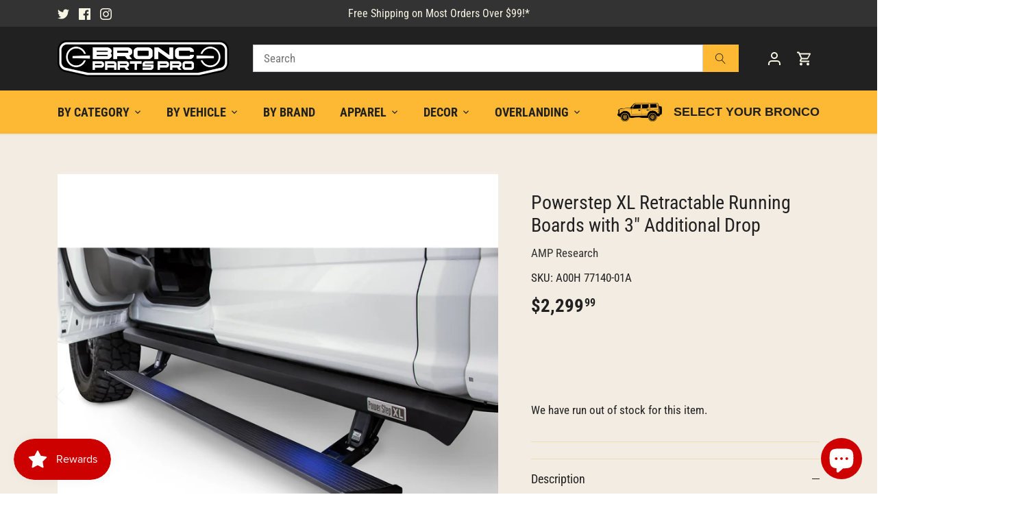

--- FILE ---
content_type: text/html; charset=utf-8
request_url: https://broncpartspro.com/products/a00h-77140-01a
body_size: 40096
content:
<!doctype html>
<html class="no-js" lang="en">
<head>



  <!-- Google Tag Manager --> <script>(function(w,d,s,l,i){w[l]=w[l]||[];w[l].push({'gtm.start':
new Date().getTime(),event:'gtm.js'});var f=d.getElementsByTagName(s)[0], j=d.createElement(s),dl=l!='dataLayer'?'&l='+l:'';j.async=true;j.src= 'https://www.googletagmanager.com/gtm.js?id='+i+dl;f.parentNode.insertBefore(j,f); })(window,document,'script','dataLayer','GTM-T6N2KB4');  
    gtag('config', 'UA-193452025-1');
  </script>
<!-- End Google Tag Manager -->
  <!-- Canopy 4.3.1 -->

<script async src="//457831.tctm.xyz/t.js"></script>

  <meta charset="utf-8" />
<meta name="viewport" content="width=device-width,initial-scale=1.0" />
<meta http-equiv="X-UA-Compatible" content="IE=edge">

<link rel="preconnect" href="https://cdn.shopify.com" crossorigin>
<link rel="preconnect" href="https://fonts.shopify.com" crossorigin>
<link rel="preconnect" href="https://monorail-edge.shopifysvc.com"><link rel="preload" as="font" href="//broncpartspro.com/cdn/fonts/roboto_condensed/robotocondensed_n4.01812de96ca5a5e9d19bef3ca9cc80dd1bf6c8b8.woff2" type="font/woff2" crossorigin><link rel="preload" as="font" href="//broncpartspro.com/cdn/fonts/roboto_condensed/robotocondensed_n7.0c73a613503672be244d2f29ab6ddd3fc3cc69ae.woff2" type="font/woff2" crossorigin><link rel="preload" as="font" href="//broncpartspro.com/cdn/fonts/roboto_condensed/robotocondensed_n7.0c73a613503672be244d2f29ab6ddd3fc3cc69ae.woff2" type="font/woff2" crossorigin><link rel="preload" as="font" href="//broncpartspro.com/cdn/fonts/lobster_two/lobstertwo_i7.d990604a4cd16b9f1e83ca47aba256f380b4527c.woff2" type="font/woff2" crossorigin><link rel="preload" href="//broncpartspro.com/cdn/shop/t/8/assets/vendor.min.js?v=137803223016851922661677765483" as="script">
<link rel="preload" href="//broncpartspro.com/cdn/shop/t/8/assets/theme.js?v=88444161260984788211677765483" as="script"><link rel="canonical" href="https://broncpartspro.com/products/a00h-77140-01a" /><link rel="icon" href="//broncpartspro.com/cdn/shop/files/apple-touch-icon.png?crop=center&height=48&v=1687560132&width=48" type="image/png"><meta name="description" content="Bronc Parts Pro offers fast and free shipping on most orders over $99! Shop the best Bronco gear with expert support and easy, hassle-free service.">

  <meta name="theme-color" content="#333333">

  <!-- Google tag (gtag.js) -->
<script async src="https://www.googletagmanager.com/gtag/js?id=AW-392237431"></script>
<script>
  window.dataLayer = window.dataLayer || [];
  function gtag(){dataLayer.push(arguments);}
  gtag('js', new Date());

  gtag('config', 'AW-392237431');
</script>

  <title>
    AMP Research 77140-01A &ndash; Bronc Parts Pro
  </title>

  <meta property="og:site_name" content="Bronc Parts Pro">
<meta property="og:url" content="https://broncpartspro.com/products/a00h-77140-01a">
<meta property="og:title" content="AMP Research 77140-01A">
<meta property="og:type" content="product">
<meta property="og:description" content="Bronc Parts Pro offers fast and free shipping on most orders over $99! Shop the best Bronco gear with expert support and easy, hassle-free service."><meta property="og:image" content="http://broncpartspro.com/cdn/shop/products/Powerstep-XL-Retractable-Running-Boards-with-3-Additional-Drop_1200x1200.jpg?v=1686269215">
  <meta property="og:image:secure_url" content="https://broncpartspro.com/cdn/shop/products/Powerstep-XL-Retractable-Running-Boards-with-3-Additional-Drop_1200x1200.jpg?v=1686269215">
  <meta property="og:image:width" content="1500">
  <meta property="og:image:height" content="1500"><meta property="og:price:amount" content="2,299.99">
  <meta property="og:price:currency" content="USD"><meta name="twitter:site" content="@BroncPartsPro"><meta name="twitter:card" content="summary_large_image">
<meta name="twitter:title" content="AMP Research 77140-01A">
<meta name="twitter:description" content="Bronc Parts Pro offers fast and free shipping on most orders over $99! Shop the best Bronco gear with expert support and easy, hassle-free service.">

<style>
    @font-face {
  font-family: "Roboto Condensed";
  font-weight: 400;
  font-style: normal;
  font-display: fallback;
  src: url("//broncpartspro.com/cdn/fonts/roboto_condensed/robotocondensed_n4.01812de96ca5a5e9d19bef3ca9cc80dd1bf6c8b8.woff2") format("woff2"),
       url("//broncpartspro.com/cdn/fonts/roboto_condensed/robotocondensed_n4.3930e6ddba458dc3cb725a82a2668eac3c63c104.woff") format("woff");
}

    @font-face {
  font-family: "Roboto Condensed";
  font-weight: 700;
  font-style: normal;
  font-display: fallback;
  src: url("//broncpartspro.com/cdn/fonts/roboto_condensed/robotocondensed_n7.0c73a613503672be244d2f29ab6ddd3fc3cc69ae.woff2") format("woff2"),
       url("//broncpartspro.com/cdn/fonts/roboto_condensed/robotocondensed_n7.ef6ece86ba55f49c27c4904a493c283a40f3a66e.woff") format("woff");
}

    @font-face {
  font-family: "Roboto Condensed";
  font-weight: 500;
  font-style: normal;
  font-display: fallback;
  src: url("//broncpartspro.com/cdn/fonts/roboto_condensed/robotocondensed_n5.753e8e75cdb3aced074986880588a95576768e7a.woff2") format("woff2"),
       url("//broncpartspro.com/cdn/fonts/roboto_condensed/robotocondensed_n5.d077911a9ecebd041d38bbe886c8dc56d626fe74.woff") format("woff");
}

    @font-face {
  font-family: "Roboto Condensed";
  font-weight: 400;
  font-style: italic;
  font-display: fallback;
  src: url("//broncpartspro.com/cdn/fonts/roboto_condensed/robotocondensed_i4.05c7f163ad2c00a3c4257606d1227691aff9070b.woff2") format("woff2"),
       url("//broncpartspro.com/cdn/fonts/roboto_condensed/robotocondensed_i4.04d9d87e0a45b49fc67a5b9eb5059e1540f5cda3.woff") format("woff");
}

    @font-face {
  font-family: "Roboto Condensed";
  font-weight: 700;
  font-style: italic;
  font-display: fallback;
  src: url("//broncpartspro.com/cdn/fonts/roboto_condensed/robotocondensed_i7.bed9f3a01efda68cdff8b63e6195c957a0da68cb.woff2") format("woff2"),
       url("//broncpartspro.com/cdn/fonts/roboto_condensed/robotocondensed_i7.9ca5759a0bcf75a82b270218eab4c83ec254abf8.woff") format("woff");
}

    @font-face {
  font-family: "Roboto Condensed";
  font-weight: 700;
  font-style: normal;
  font-display: fallback;
  src: url("//broncpartspro.com/cdn/fonts/roboto_condensed/robotocondensed_n7.0c73a613503672be244d2f29ab6ddd3fc3cc69ae.woff2") format("woff2"),
       url("//broncpartspro.com/cdn/fonts/roboto_condensed/robotocondensed_n7.ef6ece86ba55f49c27c4904a493c283a40f3a66e.woff") format("woff");
}

    @font-face {
  font-family: "Lobster Two";
  font-weight: 700;
  font-style: italic;
  font-display: fallback;
  src: url("//broncpartspro.com/cdn/fonts/lobster_two/lobstertwo_i7.d990604a4cd16b9f1e83ca47aba256f380b4527c.woff2") format("woff2"),
       url("//broncpartspro.com/cdn/fonts/lobster_two/lobstertwo_i7.f938ba9c645680dc4bbf44985a46c79c87301ad9.woff") format("woff");
}

    @font-face {
  font-family: "Roboto Condensed";
  font-weight: 700;
  font-style: normal;
  font-display: fallback;
  src: url("//broncpartspro.com/cdn/fonts/roboto_condensed/robotocondensed_n7.0c73a613503672be244d2f29ab6ddd3fc3cc69ae.woff2") format("woff2"),
       url("//broncpartspro.com/cdn/fonts/roboto_condensed/robotocondensed_n7.ef6ece86ba55f49c27c4904a493c283a40f3a66e.woff") format("woff");
}

    @font-face {
  font-family: "Roboto Condensed";
  font-weight: 600;
  font-style: normal;
  font-display: fallback;
  src: url("//broncpartspro.com/cdn/fonts/roboto_condensed/robotocondensed_n6.c516dc992de767fe135f0d2baded23e033d4e3ea.woff2") format("woff2"),
       url("//broncpartspro.com/cdn/fonts/roboto_condensed/robotocondensed_n6.881fbb9b185667f58f34ac71cbecd9f5ba6c3efe.woff") format("woff");
}

  </style>

  <link href="//broncpartspro.com/cdn/shop/t/8/assets/styles.css?v=43369439239050178941759333194" rel="stylesheet" type="text/css" media="all" />
  <link href="//broncpartspro.com/cdn/shop/t/8/assets/custom.css?v=109498102884878107201684239839" rel="stylesheet">

  <script>
    document.documentElement.className = document.documentElement.className.replace('no-js', 'js');
    window.theme = window.theme || {};
    
    theme.money_format_with_code_preference = "${{amount}}";
    
    theme.money_format = "${{amount}}";
    theme.customerIsLoggedIn = false;

    
      theme.shippingCalcMoneyFormat = "${{amount}}";
    

    theme.strings = {
      previous: "Previous",
      next: "Next",
      close: "Close",
      addressError: "Error looking up that address",
      addressNoResults: "No results for that address",
      addressQueryLimit: "You have exceeded the Google API usage limit. Consider upgrading to a \u003ca href=\"https:\/\/developers.google.com\/maps\/premium\/usage-limits\"\u003ePremium Plan\u003c\/a\u003e.",
      authError: "There was a problem authenticating your Google Maps API Key.",
      shippingCalcSubmitButton: "Calculate shipping",
      shippingCalcSubmitButtonDisabled: "Calculating...",
      infiniteScrollCollectionLoading: "Loading more items...",
      infiniteScrollCollectionFinishedMsg : "No more items",
      infiniteScrollBlogLoading: "Loading more articles...",
      infiniteScrollBlogFinishedMsg : "No more articles",
      blogsShowTags: "Show tags",
      priceNonExistent: "Unavailable",
      buttonDefault: "Add to cart",
      buttonNoStock: "Out of stock",
      buttonNoVariant: "Unavailable",
      unitPriceSeparator: " \/ ",
      onlyXLeft: "[[ quantity ]] in stock",
      productAddingToCart: "Adding",
      productAddedToCart: "Added",
      quickbuyAdded: "Added to cart",
      cartSummary: "View cart",
      cartContinue: "Continue shopping",
      colorBoxPrevious: "Previous",
      colorBoxNext: "Next",
      colorBoxClose: "Close",
      imageSlider: "Image slider",
      confirmEmptyCart: "Are you sure you want to empty your cart?",
      inYourCart: "In your cart",
      removeFromCart: "Remove from cart",
      clearAll: "Clear all",
      layout_live_search_see_all: "See all results",
      general_quick_search_pages: "Pages",
      general_quick_search_no_results: "Sorry, we couldn\u0026#39;t find any results",
      products_labels_sold_out: "Sold Out",
      products_labels_sale: "Sale",
      maximumQuantity: "You can only have [quantity] in your cart",
      fullDetails: "Full details",
      cartConfirmRemove: "Are you sure you want to remove this item?"
    };

    theme.routes = {
      root_url: '/',
      account_url: '/account',
      account_login_url: '/account/login',
      account_logout_url: '/account/logout',
      account_recover_url: '/account/recover',
      account_register_url: '/account/register',
      account_addresses_url: '/account/addresses',
      collections_url: '/collections',
      all_products_collection_url: '/collections/all',
      search_url: '/search',
      cart_url: '/cart',
      cart_add_url: '/cart/add',
      cart_change_url: '/cart/change',
      cart_clear_url: '/cart/clear'
    };

    theme.scripts = {
      masonry: "\/\/broncpartspro.com\/cdn\/shop\/t\/8\/assets\/masonry.v3.2.2.min.js?v=70136629540791627221677765483",
      jqueryInfiniteScroll: "\/\/broncpartspro.com\/cdn\/shop\/t\/8\/assets\/jquery.infinitescroll.2.1.0.min.js?v=162864979201917639991677765483",
      underscore: "\/\/cdnjs.cloudflare.com\/ajax\/libs\/underscore.js\/1.6.0\/underscore-min.js",
      shopifyCommon: "\/\/broncpartspro.com\/cdn\/shopifycloud\/storefront\/assets\/themes_support\/shopify_common-5f594365.js",
      jqueryCart: "\/\/broncpartspro.com\/cdn\/shop\/t\/8\/assets\/shipping-calculator.v1.0.min.js?v=28654087271810100421677765483"
    };

    theme.settings = {
      cartType: "drawer-dynamic",
      openCartDrawerOnMob: true,
      quickBuyType: "in-page",
      superscriptDecimals: true,
      currencyCodeEnabled: false
    }
  </script><script>window.performance && window.performance.mark && window.performance.mark('shopify.content_for_header.start');</script><meta name="facebook-domain-verification" content="kq3fp9x0ibiv9e2t17t28t8152lh2r">
<meta name="google-site-verification" content="fz-_LN3S-aTT0zyILmaqAwN0DEovPvn7jFzmWCDBdYE">
<meta id="shopify-digital-wallet" name="shopify-digital-wallet" content="/54981099719/digital_wallets/dialog">
<meta name="shopify-checkout-api-token" content="efd00885d844766acf79840a8637a77e">
<meta id="in-context-paypal-metadata" data-shop-id="54981099719" data-venmo-supported="false" data-environment="production" data-locale="en_US" data-paypal-v4="true" data-currency="USD">
<link rel="alternate" type="application/json+oembed" href="https://broncpartspro.com/products/a00h-77140-01a.oembed">
<script async="async" src="/checkouts/internal/preloads.js?locale=en-US"></script>
<link rel="preconnect" href="https://shop.app" crossorigin="anonymous">
<script async="async" src="https://shop.app/checkouts/internal/preloads.js?locale=en-US&shop_id=54981099719" crossorigin="anonymous"></script>
<script id="apple-pay-shop-capabilities" type="application/json">{"shopId":54981099719,"countryCode":"US","currencyCode":"USD","merchantCapabilities":["supports3DS"],"merchantId":"gid:\/\/shopify\/Shop\/54981099719","merchantName":"Bronc Parts Pro","requiredBillingContactFields":["postalAddress","email","phone"],"requiredShippingContactFields":["postalAddress","email","phone"],"shippingType":"shipping","supportedNetworks":["visa","masterCard","amex","discover","elo","jcb"],"total":{"type":"pending","label":"Bronc Parts Pro","amount":"1.00"},"shopifyPaymentsEnabled":true,"supportsSubscriptions":true}</script>
<script id="shopify-features" type="application/json">{"accessToken":"efd00885d844766acf79840a8637a77e","betas":["rich-media-storefront-analytics"],"domain":"broncpartspro.com","predictiveSearch":true,"shopId":54981099719,"locale":"en"}</script>
<script>var Shopify = Shopify || {};
Shopify.shop = "bronco-store-us.myshopify.com";
Shopify.locale = "en";
Shopify.currency = {"active":"USD","rate":"1.0"};
Shopify.country = "US";
Shopify.theme = {"name":"Canopy (with Convermax YMM)","id":133098340551,"schema_name":"Canopy","schema_version":"4.3.1","theme_store_id":732,"role":"main"};
Shopify.theme.handle = "null";
Shopify.theme.style = {"id":null,"handle":null};
Shopify.cdnHost = "broncpartspro.com/cdn";
Shopify.routes = Shopify.routes || {};
Shopify.routes.root = "/";</script>
<script type="module">!function(o){(o.Shopify=o.Shopify||{}).modules=!0}(window);</script>
<script>!function(o){function n(){var o=[];function n(){o.push(Array.prototype.slice.apply(arguments))}return n.q=o,n}var t=o.Shopify=o.Shopify||{};t.loadFeatures=n(),t.autoloadFeatures=n()}(window);</script>
<script>
  window.ShopifyPay = window.ShopifyPay || {};
  window.ShopifyPay.apiHost = "shop.app\/pay";
  window.ShopifyPay.redirectState = null;
</script>
<script id="shop-js-analytics" type="application/json">{"pageType":"product"}</script>
<script defer="defer" async type="module" src="//broncpartspro.com/cdn/shopifycloud/shop-js/modules/v2/client.init-shop-cart-sync_BT-GjEfc.en.esm.js"></script>
<script defer="defer" async type="module" src="//broncpartspro.com/cdn/shopifycloud/shop-js/modules/v2/chunk.common_D58fp_Oc.esm.js"></script>
<script defer="defer" async type="module" src="//broncpartspro.com/cdn/shopifycloud/shop-js/modules/v2/chunk.modal_xMitdFEc.esm.js"></script>
<script type="module">
  await import("//broncpartspro.com/cdn/shopifycloud/shop-js/modules/v2/client.init-shop-cart-sync_BT-GjEfc.en.esm.js");
await import("//broncpartspro.com/cdn/shopifycloud/shop-js/modules/v2/chunk.common_D58fp_Oc.esm.js");
await import("//broncpartspro.com/cdn/shopifycloud/shop-js/modules/v2/chunk.modal_xMitdFEc.esm.js");

  window.Shopify.SignInWithShop?.initShopCartSync?.({"fedCMEnabled":true,"windoidEnabled":true});

</script>
<script defer="defer" async type="module" src="//broncpartspro.com/cdn/shopifycloud/shop-js/modules/v2/client.payment-terms_Ci9AEqFq.en.esm.js"></script>
<script defer="defer" async type="module" src="//broncpartspro.com/cdn/shopifycloud/shop-js/modules/v2/chunk.common_D58fp_Oc.esm.js"></script>
<script defer="defer" async type="module" src="//broncpartspro.com/cdn/shopifycloud/shop-js/modules/v2/chunk.modal_xMitdFEc.esm.js"></script>
<script type="module">
  await import("//broncpartspro.com/cdn/shopifycloud/shop-js/modules/v2/client.payment-terms_Ci9AEqFq.en.esm.js");
await import("//broncpartspro.com/cdn/shopifycloud/shop-js/modules/v2/chunk.common_D58fp_Oc.esm.js");
await import("//broncpartspro.com/cdn/shopifycloud/shop-js/modules/v2/chunk.modal_xMitdFEc.esm.js");

  
</script>
<script>
  window.Shopify = window.Shopify || {};
  if (!window.Shopify.featureAssets) window.Shopify.featureAssets = {};
  window.Shopify.featureAssets['shop-js'] = {"shop-cart-sync":["modules/v2/client.shop-cart-sync_DZOKe7Ll.en.esm.js","modules/v2/chunk.common_D58fp_Oc.esm.js","modules/v2/chunk.modal_xMitdFEc.esm.js"],"init-fed-cm":["modules/v2/client.init-fed-cm_B6oLuCjv.en.esm.js","modules/v2/chunk.common_D58fp_Oc.esm.js","modules/v2/chunk.modal_xMitdFEc.esm.js"],"shop-cash-offers":["modules/v2/client.shop-cash-offers_D2sdYoxE.en.esm.js","modules/v2/chunk.common_D58fp_Oc.esm.js","modules/v2/chunk.modal_xMitdFEc.esm.js"],"shop-login-button":["modules/v2/client.shop-login-button_QeVjl5Y3.en.esm.js","modules/v2/chunk.common_D58fp_Oc.esm.js","modules/v2/chunk.modal_xMitdFEc.esm.js"],"pay-button":["modules/v2/client.pay-button_DXTOsIq6.en.esm.js","modules/v2/chunk.common_D58fp_Oc.esm.js","modules/v2/chunk.modal_xMitdFEc.esm.js"],"shop-button":["modules/v2/client.shop-button_DQZHx9pm.en.esm.js","modules/v2/chunk.common_D58fp_Oc.esm.js","modules/v2/chunk.modal_xMitdFEc.esm.js"],"avatar":["modules/v2/client.avatar_BTnouDA3.en.esm.js"],"init-windoid":["modules/v2/client.init-windoid_CR1B-cfM.en.esm.js","modules/v2/chunk.common_D58fp_Oc.esm.js","modules/v2/chunk.modal_xMitdFEc.esm.js"],"init-shop-for-new-customer-accounts":["modules/v2/client.init-shop-for-new-customer-accounts_C_vY_xzh.en.esm.js","modules/v2/client.shop-login-button_QeVjl5Y3.en.esm.js","modules/v2/chunk.common_D58fp_Oc.esm.js","modules/v2/chunk.modal_xMitdFEc.esm.js"],"init-shop-email-lookup-coordinator":["modules/v2/client.init-shop-email-lookup-coordinator_BI7n9ZSv.en.esm.js","modules/v2/chunk.common_D58fp_Oc.esm.js","modules/v2/chunk.modal_xMitdFEc.esm.js"],"init-shop-cart-sync":["modules/v2/client.init-shop-cart-sync_BT-GjEfc.en.esm.js","modules/v2/chunk.common_D58fp_Oc.esm.js","modules/v2/chunk.modal_xMitdFEc.esm.js"],"shop-toast-manager":["modules/v2/client.shop-toast-manager_DiYdP3xc.en.esm.js","modules/v2/chunk.common_D58fp_Oc.esm.js","modules/v2/chunk.modal_xMitdFEc.esm.js"],"init-customer-accounts":["modules/v2/client.init-customer-accounts_D9ZNqS-Q.en.esm.js","modules/v2/client.shop-login-button_QeVjl5Y3.en.esm.js","modules/v2/chunk.common_D58fp_Oc.esm.js","modules/v2/chunk.modal_xMitdFEc.esm.js"],"init-customer-accounts-sign-up":["modules/v2/client.init-customer-accounts-sign-up_iGw4briv.en.esm.js","modules/v2/client.shop-login-button_QeVjl5Y3.en.esm.js","modules/v2/chunk.common_D58fp_Oc.esm.js","modules/v2/chunk.modal_xMitdFEc.esm.js"],"shop-follow-button":["modules/v2/client.shop-follow-button_CqMgW2wH.en.esm.js","modules/v2/chunk.common_D58fp_Oc.esm.js","modules/v2/chunk.modal_xMitdFEc.esm.js"],"checkout-modal":["modules/v2/client.checkout-modal_xHeaAweL.en.esm.js","modules/v2/chunk.common_D58fp_Oc.esm.js","modules/v2/chunk.modal_xMitdFEc.esm.js"],"shop-login":["modules/v2/client.shop-login_D91U-Q7h.en.esm.js","modules/v2/chunk.common_D58fp_Oc.esm.js","modules/v2/chunk.modal_xMitdFEc.esm.js"],"lead-capture":["modules/v2/client.lead-capture_BJmE1dJe.en.esm.js","modules/v2/chunk.common_D58fp_Oc.esm.js","modules/v2/chunk.modal_xMitdFEc.esm.js"],"payment-terms":["modules/v2/client.payment-terms_Ci9AEqFq.en.esm.js","modules/v2/chunk.common_D58fp_Oc.esm.js","modules/v2/chunk.modal_xMitdFEc.esm.js"]};
</script>
<script>(function() {
  var isLoaded = false;
  function asyncLoad() {
    if (isLoaded) return;
    isLoaded = true;
    var urls = ["https:\/\/bronco-store-us.myconvermax.com\/static\/shopify-generic\/search.min.js?shop=bronco-store-us.myshopify.com","\/\/cdn.shopify.com\/proxy\/c6e59798923db353692b86b299cf9b76f994abde47ec5d2b6b04a6fe4d404d52\/static.cdn.printful.com\/static\/js\/external\/shopify-product-customizer.js?v=0.28\u0026shop=bronco-store-us.myshopify.com\u0026sp-cache-control=cHVibGljLCBtYXgtYWdlPTkwMA"];
    for (var i = 0; i < urls.length; i++) {
      var s = document.createElement('script');
      s.type = 'text/javascript';
      s.async = true;
      s.src = urls[i];
      var x = document.getElementsByTagName('script')[0];
      x.parentNode.insertBefore(s, x);
    }
  };
  if(window.attachEvent) {
    window.attachEvent('onload', asyncLoad);
  } else {
    window.addEventListener('load', asyncLoad, false);
  }
})();</script>
<script id="__st">var __st={"a":54981099719,"offset":-21600,"reqid":"8d28b161-3ffa-42c9-9c7c-b98a5a8a355d-1769117460","pageurl":"broncpartspro.com\/products\/a00h-77140-01a","u":"e27641e0df7f","p":"product","rtyp":"product","rid":7676966666439};</script>
<script>window.ShopifyPaypalV4VisibilityTracking = true;</script>
<script id="captcha-bootstrap">!function(){'use strict';const t='contact',e='account',n='new_comment',o=[[t,t],['blogs',n],['comments',n],[t,'customer']],c=[[e,'customer_login'],[e,'guest_login'],[e,'recover_customer_password'],[e,'create_customer']],r=t=>t.map((([t,e])=>`form[action*='/${t}']:not([data-nocaptcha='true']) input[name='form_type'][value='${e}']`)).join(','),a=t=>()=>t?[...document.querySelectorAll(t)].map((t=>t.form)):[];function s(){const t=[...o],e=r(t);return a(e)}const i='password',u='form_key',d=['recaptcha-v3-token','g-recaptcha-response','h-captcha-response',i],f=()=>{try{return window.sessionStorage}catch{return}},m='__shopify_v',_=t=>t.elements[u];function p(t,e,n=!1){try{const o=window.sessionStorage,c=JSON.parse(o.getItem(e)),{data:r}=function(t){const{data:e,action:n}=t;return t[m]||n?{data:e,action:n}:{data:t,action:n}}(c);for(const[e,n]of Object.entries(r))t.elements[e]&&(t.elements[e].value=n);n&&o.removeItem(e)}catch(o){console.error('form repopulation failed',{error:o})}}const l='form_type',E='cptcha';function T(t){t.dataset[E]=!0}const w=window,h=w.document,L='Shopify',v='ce_forms',y='captcha';let A=!1;((t,e)=>{const n=(g='f06e6c50-85a8-45c8-87d0-21a2b65856fe',I='https://cdn.shopify.com/shopifycloud/storefront-forms-hcaptcha/ce_storefront_forms_captcha_hcaptcha.v1.5.2.iife.js',D={infoText:'Protected by hCaptcha',privacyText:'Privacy',termsText:'Terms'},(t,e,n)=>{const o=w[L][v],c=o.bindForm;if(c)return c(t,g,e,D).then(n);var r;o.q.push([[t,g,e,D],n]),r=I,A||(h.body.append(Object.assign(h.createElement('script'),{id:'captcha-provider',async:!0,src:r})),A=!0)});var g,I,D;w[L]=w[L]||{},w[L][v]=w[L][v]||{},w[L][v].q=[],w[L][y]=w[L][y]||{},w[L][y].protect=function(t,e){n(t,void 0,e),T(t)},Object.freeze(w[L][y]),function(t,e,n,w,h,L){const[v,y,A,g]=function(t,e,n){const i=e?o:[],u=t?c:[],d=[...i,...u],f=r(d),m=r(i),_=r(d.filter((([t,e])=>n.includes(e))));return[a(f),a(m),a(_),s()]}(w,h,L),I=t=>{const e=t.target;return e instanceof HTMLFormElement?e:e&&e.form},D=t=>v().includes(t);t.addEventListener('submit',(t=>{const e=I(t);if(!e)return;const n=D(e)&&!e.dataset.hcaptchaBound&&!e.dataset.recaptchaBound,o=_(e),c=g().includes(e)&&(!o||!o.value);(n||c)&&t.preventDefault(),c&&!n&&(function(t){try{if(!f())return;!function(t){const e=f();if(!e)return;const n=_(t);if(!n)return;const o=n.value;o&&e.removeItem(o)}(t);const e=Array.from(Array(32),(()=>Math.random().toString(36)[2])).join('');!function(t,e){_(t)||t.append(Object.assign(document.createElement('input'),{type:'hidden',name:u})),t.elements[u].value=e}(t,e),function(t,e){const n=f();if(!n)return;const o=[...t.querySelectorAll(`input[type='${i}']`)].map((({name:t})=>t)),c=[...d,...o],r={};for(const[a,s]of new FormData(t).entries())c.includes(a)||(r[a]=s);n.setItem(e,JSON.stringify({[m]:1,action:t.action,data:r}))}(t,e)}catch(e){console.error('failed to persist form',e)}}(e),e.submit())}));const S=(t,e)=>{t&&!t.dataset[E]&&(n(t,e.some((e=>e===t))),T(t))};for(const o of['focusin','change'])t.addEventListener(o,(t=>{const e=I(t);D(e)&&S(e,y())}));const B=e.get('form_key'),M=e.get(l),P=B&&M;t.addEventListener('DOMContentLoaded',(()=>{const t=y();if(P)for(const e of t)e.elements[l].value===M&&p(e,B);[...new Set([...A(),...v().filter((t=>'true'===t.dataset.shopifyCaptcha))])].forEach((e=>S(e,t)))}))}(h,new URLSearchParams(w.location.search),n,t,e,['guest_login'])})(!0,!0)}();</script>
<script integrity="sha256-4kQ18oKyAcykRKYeNunJcIwy7WH5gtpwJnB7kiuLZ1E=" data-source-attribution="shopify.loadfeatures" defer="defer" src="//broncpartspro.com/cdn/shopifycloud/storefront/assets/storefront/load_feature-a0a9edcb.js" crossorigin="anonymous"></script>
<script crossorigin="anonymous" defer="defer" src="//broncpartspro.com/cdn/shopifycloud/storefront/assets/shopify_pay/storefront-65b4c6d7.js?v=20250812"></script>
<script data-source-attribution="shopify.dynamic_checkout.dynamic.init">var Shopify=Shopify||{};Shopify.PaymentButton=Shopify.PaymentButton||{isStorefrontPortableWallets:!0,init:function(){window.Shopify.PaymentButton.init=function(){};var t=document.createElement("script");t.src="https://broncpartspro.com/cdn/shopifycloud/portable-wallets/latest/portable-wallets.en.js",t.type="module",document.head.appendChild(t)}};
</script>
<script data-source-attribution="shopify.dynamic_checkout.buyer_consent">
  function portableWalletsHideBuyerConsent(e){var t=document.getElementById("shopify-buyer-consent"),n=document.getElementById("shopify-subscription-policy-button");t&&n&&(t.classList.add("hidden"),t.setAttribute("aria-hidden","true"),n.removeEventListener("click",e))}function portableWalletsShowBuyerConsent(e){var t=document.getElementById("shopify-buyer-consent"),n=document.getElementById("shopify-subscription-policy-button");t&&n&&(t.classList.remove("hidden"),t.removeAttribute("aria-hidden"),n.addEventListener("click",e))}window.Shopify?.PaymentButton&&(window.Shopify.PaymentButton.hideBuyerConsent=portableWalletsHideBuyerConsent,window.Shopify.PaymentButton.showBuyerConsent=portableWalletsShowBuyerConsent);
</script>
<script data-source-attribution="shopify.dynamic_checkout.cart.bootstrap">document.addEventListener("DOMContentLoaded",(function(){function t(){return document.querySelector("shopify-accelerated-checkout-cart, shopify-accelerated-checkout")}if(t())Shopify.PaymentButton.init();else{new MutationObserver((function(e,n){t()&&(Shopify.PaymentButton.init(),n.disconnect())})).observe(document.body,{childList:!0,subtree:!0})}}));
</script>
<link id="shopify-accelerated-checkout-styles" rel="stylesheet" media="screen" href="https://broncpartspro.com/cdn/shopifycloud/portable-wallets/latest/accelerated-checkout-backwards-compat.css" crossorigin="anonymous">
<style id="shopify-accelerated-checkout-cart">
        #shopify-buyer-consent {
  margin-top: 1em;
  display: inline-block;
  width: 100%;
}

#shopify-buyer-consent.hidden {
  display: none;
}

#shopify-subscription-policy-button {
  background: none;
  border: none;
  padding: 0;
  text-decoration: underline;
  font-size: inherit;
  cursor: pointer;
}

#shopify-subscription-policy-button::before {
  box-shadow: none;
}

      </style>

<script>window.performance && window.performance.mark && window.performance.mark('shopify.content_for_header.end');</script>
<!-- BEGIN app block: shopify://apps/klaviyo-email-marketing-sms/blocks/klaviyo-onsite-embed/2632fe16-c075-4321-a88b-50b567f42507 -->












  <script async src="https://static.klaviyo.com/onsite/js/S7JQ6n/klaviyo.js?company_id=S7JQ6n"></script>
  <script>!function(){if(!window.klaviyo){window._klOnsite=window._klOnsite||[];try{window.klaviyo=new Proxy({},{get:function(n,i){return"push"===i?function(){var n;(n=window._klOnsite).push.apply(n,arguments)}:function(){for(var n=arguments.length,o=new Array(n),w=0;w<n;w++)o[w]=arguments[w];var t="function"==typeof o[o.length-1]?o.pop():void 0,e=new Promise((function(n){window._klOnsite.push([i].concat(o,[function(i){t&&t(i),n(i)}]))}));return e}}})}catch(n){window.klaviyo=window.klaviyo||[],window.klaviyo.push=function(){var n;(n=window._klOnsite).push.apply(n,arguments)}}}}();</script>

  
    <script id="viewed_product">
      if (item == null) {
        var _learnq = _learnq || [];

        var MetafieldReviews = null
        var MetafieldYotpoRating = null
        var MetafieldYotpoCount = null
        var MetafieldLooxRating = null
        var MetafieldLooxCount = null
        var okendoProduct = null
        var okendoProductReviewCount = null
        var okendoProductReviewAverageValue = null
        try {
          // The following fields are used for Customer Hub recently viewed in order to add reviews.
          // This information is not part of __kla_viewed. Instead, it is part of __kla_viewed_reviewed_items
          MetafieldReviews = {};
          MetafieldYotpoRating = null
          MetafieldYotpoCount = null
          MetafieldLooxRating = null
          MetafieldLooxCount = null

          okendoProduct = null
          // If the okendo metafield is not legacy, it will error, which then requires the new json formatted data
          if (okendoProduct && 'error' in okendoProduct) {
            okendoProduct = null
          }
          okendoProductReviewCount = okendoProduct ? okendoProduct.reviewCount : null
          okendoProductReviewAverageValue = okendoProduct ? okendoProduct.reviewAverageValue : null
        } catch (error) {
          console.error('Error in Klaviyo onsite reviews tracking:', error);
        }

        var item = {
          Name: "Powerstep XL Retractable Running Boards with 3\" Additional Drop",
          ProductID: 7676966666439,
          Categories: ["4 Door","6th Generation (21+)","AMP Research","By Category","By Vehicle","Exterior Accessories","Nerf Bars, Sliders, Running Boards \u0026 Steps"],
          ImageURL: "https://broncpartspro.com/cdn/shop/products/Powerstep-XL-Retractable-Running-Boards-with-3-Additional-Drop_grande.jpg?v=1686269215",
          URL: "https://broncpartspro.com/products/a00h-77140-01a",
          Brand: "AMP Research",
          Price: "$2,299.99",
          Value: "2,299.99",
          CompareAtPrice: "$0.00"
        };
        _learnq.push(['track', 'Viewed Product', item]);
        _learnq.push(['trackViewedItem', {
          Title: item.Name,
          ItemId: item.ProductID,
          Categories: item.Categories,
          ImageUrl: item.ImageURL,
          Url: item.URL,
          Metadata: {
            Brand: item.Brand,
            Price: item.Price,
            Value: item.Value,
            CompareAtPrice: item.CompareAtPrice
          },
          metafields:{
            reviews: MetafieldReviews,
            yotpo:{
              rating: MetafieldYotpoRating,
              count: MetafieldYotpoCount,
            },
            loox:{
              rating: MetafieldLooxRating,
              count: MetafieldLooxCount,
            },
            okendo: {
              rating: okendoProductReviewAverageValue,
              count: okendoProductReviewCount,
            }
          }
        }]);
      }
    </script>
  




  <script>
    window.klaviyoReviewsProductDesignMode = false
  </script>







<!-- END app block --><script src="https://cdn.shopify.com/extensions/019be689-f1ac-7abc-a55f-651cfc8c6699/smile-io-273/assets/smile-loader.js" type="text/javascript" defer="defer"></script>
<script src="https://cdn.shopify.com/extensions/e8878072-2f6b-4e89-8082-94b04320908d/inbox-1254/assets/inbox-chat-loader.js" type="text/javascript" defer="defer"></script>
<script src="https://cdn.shopify.com/extensions/019be6a6-320f-7c73-92c7-4f8bef39e89f/judgeme-extensions-312/assets/loader.js" type="text/javascript" defer="defer"></script>
<link href="https://monorail-edge.shopifysvc.com" rel="dns-prefetch">
<script>(function(){if ("sendBeacon" in navigator && "performance" in window) {try {var session_token_from_headers = performance.getEntriesByType('navigation')[0].serverTiming.find(x => x.name == '_s').description;} catch {var session_token_from_headers = undefined;}var session_cookie_matches = document.cookie.match(/_shopify_s=([^;]*)/);var session_token_from_cookie = session_cookie_matches && session_cookie_matches.length === 2 ? session_cookie_matches[1] : "";var session_token = session_token_from_headers || session_token_from_cookie || "";function handle_abandonment_event(e) {var entries = performance.getEntries().filter(function(entry) {return /monorail-edge.shopifysvc.com/.test(entry.name);});if (!window.abandonment_tracked && entries.length === 0) {window.abandonment_tracked = true;var currentMs = Date.now();var navigation_start = performance.timing.navigationStart;var payload = {shop_id: 54981099719,url: window.location.href,navigation_start,duration: currentMs - navigation_start,session_token,page_type: "product"};window.navigator.sendBeacon("https://monorail-edge.shopifysvc.com/v1/produce", JSON.stringify({schema_id: "online_store_buyer_site_abandonment/1.1",payload: payload,metadata: {event_created_at_ms: currentMs,event_sent_at_ms: currentMs}}));}}window.addEventListener('pagehide', handle_abandonment_event);}}());</script>
<script id="web-pixels-manager-setup">(function e(e,d,r,n,o){if(void 0===o&&(o={}),!Boolean(null===(a=null===(i=window.Shopify)||void 0===i?void 0:i.analytics)||void 0===a?void 0:a.replayQueue)){var i,a;window.Shopify=window.Shopify||{};var t=window.Shopify;t.analytics=t.analytics||{};var s=t.analytics;s.replayQueue=[],s.publish=function(e,d,r){return s.replayQueue.push([e,d,r]),!0};try{self.performance.mark("wpm:start")}catch(e){}var l=function(){var e={modern:/Edge?\/(1{2}[4-9]|1[2-9]\d|[2-9]\d{2}|\d{4,})\.\d+(\.\d+|)|Firefox\/(1{2}[4-9]|1[2-9]\d|[2-9]\d{2}|\d{4,})\.\d+(\.\d+|)|Chrom(ium|e)\/(9{2}|\d{3,})\.\d+(\.\d+|)|(Maci|X1{2}).+ Version\/(15\.\d+|(1[6-9]|[2-9]\d|\d{3,})\.\d+)([,.]\d+|)( \(\w+\)|)( Mobile\/\w+|) Safari\/|Chrome.+OPR\/(9{2}|\d{3,})\.\d+\.\d+|(CPU[ +]OS|iPhone[ +]OS|CPU[ +]iPhone|CPU IPhone OS|CPU iPad OS)[ +]+(15[._]\d+|(1[6-9]|[2-9]\d|\d{3,})[._]\d+)([._]\d+|)|Android:?[ /-](13[3-9]|1[4-9]\d|[2-9]\d{2}|\d{4,})(\.\d+|)(\.\d+|)|Android.+Firefox\/(13[5-9]|1[4-9]\d|[2-9]\d{2}|\d{4,})\.\d+(\.\d+|)|Android.+Chrom(ium|e)\/(13[3-9]|1[4-9]\d|[2-9]\d{2}|\d{4,})\.\d+(\.\d+|)|SamsungBrowser\/([2-9]\d|\d{3,})\.\d+/,legacy:/Edge?\/(1[6-9]|[2-9]\d|\d{3,})\.\d+(\.\d+|)|Firefox\/(5[4-9]|[6-9]\d|\d{3,})\.\d+(\.\d+|)|Chrom(ium|e)\/(5[1-9]|[6-9]\d|\d{3,})\.\d+(\.\d+|)([\d.]+$|.*Safari\/(?![\d.]+ Edge\/[\d.]+$))|(Maci|X1{2}).+ Version\/(10\.\d+|(1[1-9]|[2-9]\d|\d{3,})\.\d+)([,.]\d+|)( \(\w+\)|)( Mobile\/\w+|) Safari\/|Chrome.+OPR\/(3[89]|[4-9]\d|\d{3,})\.\d+\.\d+|(CPU[ +]OS|iPhone[ +]OS|CPU[ +]iPhone|CPU IPhone OS|CPU iPad OS)[ +]+(10[._]\d+|(1[1-9]|[2-9]\d|\d{3,})[._]\d+)([._]\d+|)|Android:?[ /-](13[3-9]|1[4-9]\d|[2-9]\d{2}|\d{4,})(\.\d+|)(\.\d+|)|Mobile Safari.+OPR\/([89]\d|\d{3,})\.\d+\.\d+|Android.+Firefox\/(13[5-9]|1[4-9]\d|[2-9]\d{2}|\d{4,})\.\d+(\.\d+|)|Android.+Chrom(ium|e)\/(13[3-9]|1[4-9]\d|[2-9]\d{2}|\d{4,})\.\d+(\.\d+|)|Android.+(UC? ?Browser|UCWEB|U3)[ /]?(15\.([5-9]|\d{2,})|(1[6-9]|[2-9]\d|\d{3,})\.\d+)\.\d+|SamsungBrowser\/(5\.\d+|([6-9]|\d{2,})\.\d+)|Android.+MQ{2}Browser\/(14(\.(9|\d{2,})|)|(1[5-9]|[2-9]\d|\d{3,})(\.\d+|))(\.\d+|)|K[Aa][Ii]OS\/(3\.\d+|([4-9]|\d{2,})\.\d+)(\.\d+|)/},d=e.modern,r=e.legacy,n=navigator.userAgent;return n.match(d)?"modern":n.match(r)?"legacy":"unknown"}(),u="modern"===l?"modern":"legacy",c=(null!=n?n:{modern:"",legacy:""})[u],f=function(e){return[e.baseUrl,"/wpm","/b",e.hashVersion,"modern"===e.buildTarget?"m":"l",".js"].join("")}({baseUrl:d,hashVersion:r,buildTarget:u}),m=function(e){var d=e.version,r=e.bundleTarget,n=e.surface,o=e.pageUrl,i=e.monorailEndpoint;return{emit:function(e){var a=e.status,t=e.errorMsg,s=(new Date).getTime(),l=JSON.stringify({metadata:{event_sent_at_ms:s},events:[{schema_id:"web_pixels_manager_load/3.1",payload:{version:d,bundle_target:r,page_url:o,status:a,surface:n,error_msg:t},metadata:{event_created_at_ms:s}}]});if(!i)return console&&console.warn&&console.warn("[Web Pixels Manager] No Monorail endpoint provided, skipping logging."),!1;try{return self.navigator.sendBeacon.bind(self.navigator)(i,l)}catch(e){}var u=new XMLHttpRequest;try{return u.open("POST",i,!0),u.setRequestHeader("Content-Type","text/plain"),u.send(l),!0}catch(e){return console&&console.warn&&console.warn("[Web Pixels Manager] Got an unhandled error while logging to Monorail."),!1}}}}({version:r,bundleTarget:l,surface:e.surface,pageUrl:self.location.href,monorailEndpoint:e.monorailEndpoint});try{o.browserTarget=l,function(e){var d=e.src,r=e.async,n=void 0===r||r,o=e.onload,i=e.onerror,a=e.sri,t=e.scriptDataAttributes,s=void 0===t?{}:t,l=document.createElement("script"),u=document.querySelector("head"),c=document.querySelector("body");if(l.async=n,l.src=d,a&&(l.integrity=a,l.crossOrigin="anonymous"),s)for(var f in s)if(Object.prototype.hasOwnProperty.call(s,f))try{l.dataset[f]=s[f]}catch(e){}if(o&&l.addEventListener("load",o),i&&l.addEventListener("error",i),u)u.appendChild(l);else{if(!c)throw new Error("Did not find a head or body element to append the script");c.appendChild(l)}}({src:f,async:!0,onload:function(){if(!function(){var e,d;return Boolean(null===(d=null===(e=window.Shopify)||void 0===e?void 0:e.analytics)||void 0===d?void 0:d.initialized)}()){var d=window.webPixelsManager.init(e)||void 0;if(d){var r=window.Shopify.analytics;r.replayQueue.forEach((function(e){var r=e[0],n=e[1],o=e[2];d.publishCustomEvent(r,n,o)})),r.replayQueue=[],r.publish=d.publishCustomEvent,r.visitor=d.visitor,r.initialized=!0}}},onerror:function(){return m.emit({status:"failed",errorMsg:"".concat(f," has failed to load")})},sri:function(e){var d=/^sha384-[A-Za-z0-9+/=]+$/;return"string"==typeof e&&d.test(e)}(c)?c:"",scriptDataAttributes:o}),m.emit({status:"loading"})}catch(e){m.emit({status:"failed",errorMsg:(null==e?void 0:e.message)||"Unknown error"})}}})({shopId: 54981099719,storefrontBaseUrl: "https://broncpartspro.com",extensionsBaseUrl: "https://extensions.shopifycdn.com/cdn/shopifycloud/web-pixels-manager",monorailEndpoint: "https://monorail-edge.shopifysvc.com/unstable/produce_batch",surface: "storefront-renderer",enabledBetaFlags: ["2dca8a86"],webPixelsConfigList: [{"id":"986972359","configuration":"{\"webPixelName\":\"Judge.me\"}","eventPayloadVersion":"v1","runtimeContext":"STRICT","scriptVersion":"34ad157958823915625854214640f0bf","type":"APP","apiClientId":683015,"privacyPurposes":["ANALYTICS"],"dataSharingAdjustments":{"protectedCustomerApprovalScopes":["read_customer_email","read_customer_name","read_customer_personal_data","read_customer_phone"]}},{"id":"459866311","configuration":"{\"config\":\"{\\\"pixel_id\\\":\\\"G-0G61BWXREL\\\",\\\"target_country\\\":\\\"US\\\",\\\"gtag_events\\\":[{\\\"type\\\":\\\"search\\\",\\\"action_label\\\":[\\\"G-0G61BWXREL\\\",\\\"AW-392237431\\\/BxcbCO3T264YEPeihLsB\\\"]},{\\\"type\\\":\\\"begin_checkout\\\",\\\"action_label\\\":[\\\"G-0G61BWXREL\\\",\\\"AW-392237431\\\/GJd7CPPT264YEPeihLsB\\\"]},{\\\"type\\\":\\\"view_item\\\",\\\"action_label\\\":[\\\"G-0G61BWXREL\\\",\\\"AW-392237431\\\/NE3oCOrT264YEPeihLsB\\\",\\\"MC-ZF7CDXTR1V\\\"]},{\\\"type\\\":\\\"purchase\\\",\\\"action_label\\\":[\\\"G-0G61BWXREL\\\",\\\"AW-392237431\\\/vRtdCOTT264YEPeihLsB\\\",\\\"MC-ZF7CDXTR1V\\\"]},{\\\"type\\\":\\\"page_view\\\",\\\"action_label\\\":[\\\"G-0G61BWXREL\\\",\\\"AW-392237431\\\/YWNECOfT264YEPeihLsB\\\",\\\"MC-ZF7CDXTR1V\\\"]},{\\\"type\\\":\\\"add_payment_info\\\",\\\"action_label\\\":[\\\"G-0G61BWXREL\\\",\\\"AW-392237431\\\/is8iCPbT264YEPeihLsB\\\"]},{\\\"type\\\":\\\"add_to_cart\\\",\\\"action_label\\\":[\\\"G-0G61BWXREL\\\",\\\"AW-392237431\\\/gvxvCPDT264YEPeihLsB\\\"]}],\\\"enable_monitoring_mode\\\":false}\"}","eventPayloadVersion":"v1","runtimeContext":"OPEN","scriptVersion":"b2a88bafab3e21179ed38636efcd8a93","type":"APP","apiClientId":1780363,"privacyPurposes":[],"dataSharingAdjustments":{"protectedCustomerApprovalScopes":["read_customer_address","read_customer_email","read_customer_name","read_customer_personal_data","read_customer_phone"]}},{"id":"208863431","configuration":"{\"pixel_id\":\"209061007679793\",\"pixel_type\":\"facebook_pixel\",\"metaapp_system_user_token\":\"-\"}","eventPayloadVersion":"v1","runtimeContext":"OPEN","scriptVersion":"ca16bc87fe92b6042fbaa3acc2fbdaa6","type":"APP","apiClientId":2329312,"privacyPurposes":["ANALYTICS","MARKETING","SALE_OF_DATA"],"dataSharingAdjustments":{"protectedCustomerApprovalScopes":["read_customer_address","read_customer_email","read_customer_name","read_customer_personal_data","read_customer_phone"]}},{"id":"66781383","configuration":"{\"tagID\":\"2613773760711\"}","eventPayloadVersion":"v1","runtimeContext":"STRICT","scriptVersion":"18031546ee651571ed29edbe71a3550b","type":"APP","apiClientId":3009811,"privacyPurposes":["ANALYTICS","MARKETING","SALE_OF_DATA"],"dataSharingAdjustments":{"protectedCustomerApprovalScopes":["read_customer_address","read_customer_email","read_customer_name","read_customer_personal_data","read_customer_phone"]}},{"id":"22380743","eventPayloadVersion":"1","runtimeContext":"LAX","scriptVersion":"1","type":"CUSTOM","privacyPurposes":["ANALYTICS","MARKETING","SALE_OF_DATA"],"name":"LP GAds Pixel"},{"id":"shopify-app-pixel","configuration":"{}","eventPayloadVersion":"v1","runtimeContext":"STRICT","scriptVersion":"0450","apiClientId":"shopify-pixel","type":"APP","privacyPurposes":["ANALYTICS","MARKETING"]},{"id":"shopify-custom-pixel","eventPayloadVersion":"v1","runtimeContext":"LAX","scriptVersion":"0450","apiClientId":"shopify-pixel","type":"CUSTOM","privacyPurposes":["ANALYTICS","MARKETING"]}],isMerchantRequest: false,initData: {"shop":{"name":"Bronc Parts Pro","paymentSettings":{"currencyCode":"USD"},"myshopifyDomain":"bronco-store-us.myshopify.com","countryCode":"US","storefrontUrl":"https:\/\/broncpartspro.com"},"customer":null,"cart":null,"checkout":null,"productVariants":[{"price":{"amount":2299.99,"currencyCode":"USD"},"product":{"title":"Powerstep XL Retractable Running Boards with 3\" Additional Drop","vendor":"AMP Research","id":"7676966666439","untranslatedTitle":"Powerstep XL Retractable Running Boards with 3\" Additional Drop","url":"\/products\/a00h-77140-01a","type":""},"id":"43198772543687","image":{"src":"\/\/broncpartspro.com\/cdn\/shop\/products\/Powerstep-XL-Retractable-Running-Boards-with-3-Additional-Drop.jpg?v=1686269215"},"sku":"A00H 77140-01A","title":"Default Title","untranslatedTitle":"Default Title"}],"purchasingCompany":null},},"https://broncpartspro.com/cdn","fcfee988w5aeb613cpc8e4bc33m6693e112",{"modern":"","legacy":""},{"shopId":"54981099719","storefrontBaseUrl":"https:\/\/broncpartspro.com","extensionBaseUrl":"https:\/\/extensions.shopifycdn.com\/cdn\/shopifycloud\/web-pixels-manager","surface":"storefront-renderer","enabledBetaFlags":"[\"2dca8a86\"]","isMerchantRequest":"false","hashVersion":"fcfee988w5aeb613cpc8e4bc33m6693e112","publish":"custom","events":"[[\"page_viewed\",{}],[\"product_viewed\",{\"productVariant\":{\"price\":{\"amount\":2299.99,\"currencyCode\":\"USD\"},\"product\":{\"title\":\"Powerstep XL Retractable Running Boards with 3\\\" Additional Drop\",\"vendor\":\"AMP Research\",\"id\":\"7676966666439\",\"untranslatedTitle\":\"Powerstep XL Retractable Running Boards with 3\\\" Additional Drop\",\"url\":\"\/products\/a00h-77140-01a\",\"type\":\"\"},\"id\":\"43198772543687\",\"image\":{\"src\":\"\/\/broncpartspro.com\/cdn\/shop\/products\/Powerstep-XL-Retractable-Running-Boards-with-3-Additional-Drop.jpg?v=1686269215\"},\"sku\":\"A00H 77140-01A\",\"title\":\"Default Title\",\"untranslatedTitle\":\"Default Title\"}}]]"});</script><script>
  window.ShopifyAnalytics = window.ShopifyAnalytics || {};
  window.ShopifyAnalytics.meta = window.ShopifyAnalytics.meta || {};
  window.ShopifyAnalytics.meta.currency = 'USD';
  var meta = {"product":{"id":7676966666439,"gid":"gid:\/\/shopify\/Product\/7676966666439","vendor":"AMP Research","type":"","handle":"a00h-77140-01a","variants":[{"id":43198772543687,"price":229999,"name":"Powerstep XL Retractable Running Boards with 3\" Additional Drop","public_title":null,"sku":"A00H 77140-01A"}],"remote":false},"page":{"pageType":"product","resourceType":"product","resourceId":7676966666439,"requestId":"8d28b161-3ffa-42c9-9c7c-b98a5a8a355d-1769117460"}};
  for (var attr in meta) {
    window.ShopifyAnalytics.meta[attr] = meta[attr];
  }
</script>
<script class="analytics">
  (function () {
    var customDocumentWrite = function(content) {
      var jquery = null;

      if (window.jQuery) {
        jquery = window.jQuery;
      } else if (window.Checkout && window.Checkout.$) {
        jquery = window.Checkout.$;
      }

      if (jquery) {
        jquery('body').append(content);
      }
    };

    var hasLoggedConversion = function(token) {
      if (token) {
        return document.cookie.indexOf('loggedConversion=' + token) !== -1;
      }
      return false;
    }

    var setCookieIfConversion = function(token) {
      if (token) {
        var twoMonthsFromNow = new Date(Date.now());
        twoMonthsFromNow.setMonth(twoMonthsFromNow.getMonth() + 2);

        document.cookie = 'loggedConversion=' + token + '; expires=' + twoMonthsFromNow;
      }
    }

    var trekkie = window.ShopifyAnalytics.lib = window.trekkie = window.trekkie || [];
    if (trekkie.integrations) {
      return;
    }
    trekkie.methods = [
      'identify',
      'page',
      'ready',
      'track',
      'trackForm',
      'trackLink'
    ];
    trekkie.factory = function(method) {
      return function() {
        var args = Array.prototype.slice.call(arguments);
        args.unshift(method);
        trekkie.push(args);
        return trekkie;
      };
    };
    for (var i = 0; i < trekkie.methods.length; i++) {
      var key = trekkie.methods[i];
      trekkie[key] = trekkie.factory(key);
    }
    trekkie.load = function(config) {
      trekkie.config = config || {};
      trekkie.config.initialDocumentCookie = document.cookie;
      var first = document.getElementsByTagName('script')[0];
      var script = document.createElement('script');
      script.type = 'text/javascript';
      script.onerror = function(e) {
        var scriptFallback = document.createElement('script');
        scriptFallback.type = 'text/javascript';
        scriptFallback.onerror = function(error) {
                var Monorail = {
      produce: function produce(monorailDomain, schemaId, payload) {
        var currentMs = new Date().getTime();
        var event = {
          schema_id: schemaId,
          payload: payload,
          metadata: {
            event_created_at_ms: currentMs,
            event_sent_at_ms: currentMs
          }
        };
        return Monorail.sendRequest("https://" + monorailDomain + "/v1/produce", JSON.stringify(event));
      },
      sendRequest: function sendRequest(endpointUrl, payload) {
        // Try the sendBeacon API
        if (window && window.navigator && typeof window.navigator.sendBeacon === 'function' && typeof window.Blob === 'function' && !Monorail.isIos12()) {
          var blobData = new window.Blob([payload], {
            type: 'text/plain'
          });

          if (window.navigator.sendBeacon(endpointUrl, blobData)) {
            return true;
          } // sendBeacon was not successful

        } // XHR beacon

        var xhr = new XMLHttpRequest();

        try {
          xhr.open('POST', endpointUrl);
          xhr.setRequestHeader('Content-Type', 'text/plain');
          xhr.send(payload);
        } catch (e) {
          console.log(e);
        }

        return false;
      },
      isIos12: function isIos12() {
        return window.navigator.userAgent.lastIndexOf('iPhone; CPU iPhone OS 12_') !== -1 || window.navigator.userAgent.lastIndexOf('iPad; CPU OS 12_') !== -1;
      }
    };
    Monorail.produce('monorail-edge.shopifysvc.com',
      'trekkie_storefront_load_errors/1.1',
      {shop_id: 54981099719,
      theme_id: 133098340551,
      app_name: "storefront",
      context_url: window.location.href,
      source_url: "//broncpartspro.com/cdn/s/trekkie.storefront.46a754ac07d08c656eb845cfbf513dd9a18d4ced.min.js"});

        };
        scriptFallback.async = true;
        scriptFallback.src = '//broncpartspro.com/cdn/s/trekkie.storefront.46a754ac07d08c656eb845cfbf513dd9a18d4ced.min.js';
        first.parentNode.insertBefore(scriptFallback, first);
      };
      script.async = true;
      script.src = '//broncpartspro.com/cdn/s/trekkie.storefront.46a754ac07d08c656eb845cfbf513dd9a18d4ced.min.js';
      first.parentNode.insertBefore(script, first);
    };
    trekkie.load(
      {"Trekkie":{"appName":"storefront","development":false,"defaultAttributes":{"shopId":54981099719,"isMerchantRequest":null,"themeId":133098340551,"themeCityHash":"440521563170819600","contentLanguage":"en","currency":"USD","eventMetadataId":"b99c40fa-4125-4007-969b-c90304f9974c"},"isServerSideCookieWritingEnabled":true,"monorailRegion":"shop_domain","enabledBetaFlags":["65f19447"]},"Session Attribution":{},"S2S":{"facebookCapiEnabled":true,"source":"trekkie-storefront-renderer","apiClientId":580111}}
    );

    var loaded = false;
    trekkie.ready(function() {
      if (loaded) return;
      loaded = true;

      window.ShopifyAnalytics.lib = window.trekkie;

      var originalDocumentWrite = document.write;
      document.write = customDocumentWrite;
      try { window.ShopifyAnalytics.merchantGoogleAnalytics.call(this); } catch(error) {};
      document.write = originalDocumentWrite;

      window.ShopifyAnalytics.lib.page(null,{"pageType":"product","resourceType":"product","resourceId":7676966666439,"requestId":"8d28b161-3ffa-42c9-9c7c-b98a5a8a355d-1769117460","shopifyEmitted":true});

      var match = window.location.pathname.match(/checkouts\/(.+)\/(thank_you|post_purchase)/)
      var token = match? match[1]: undefined;
      if (!hasLoggedConversion(token)) {
        setCookieIfConversion(token);
        window.ShopifyAnalytics.lib.track("Viewed Product",{"currency":"USD","variantId":43198772543687,"productId":7676966666439,"productGid":"gid:\/\/shopify\/Product\/7676966666439","name":"Powerstep XL Retractable Running Boards with 3\" Additional Drop","price":"2299.99","sku":"A00H 77140-01A","brand":"AMP Research","variant":null,"category":"","nonInteraction":true,"remote":false},undefined,undefined,{"shopifyEmitted":true});
      window.ShopifyAnalytics.lib.track("monorail:\/\/trekkie_storefront_viewed_product\/1.1",{"currency":"USD","variantId":43198772543687,"productId":7676966666439,"productGid":"gid:\/\/shopify\/Product\/7676966666439","name":"Powerstep XL Retractable Running Boards with 3\" Additional Drop","price":"2299.99","sku":"A00H 77140-01A","brand":"AMP Research","variant":null,"category":"","nonInteraction":true,"remote":false,"referer":"https:\/\/broncpartspro.com\/products\/a00h-77140-01a"});
      }
    });


        var eventsListenerScript = document.createElement('script');
        eventsListenerScript.async = true;
        eventsListenerScript.src = "//broncpartspro.com/cdn/shopifycloud/storefront/assets/shop_events_listener-3da45d37.js";
        document.getElementsByTagName('head')[0].appendChild(eventsListenerScript);

})();</script>
  <script>
  if (!window.ga || (window.ga && typeof window.ga !== 'function')) {
    window.ga = function ga() {
      (window.ga.q = window.ga.q || []).push(arguments);
      if (window.Shopify && window.Shopify.analytics && typeof window.Shopify.analytics.publish === 'function') {
        window.Shopify.analytics.publish("ga_stub_called", {}, {sendTo: "google_osp_migration"});
      }
      console.error("Shopify's Google Analytics stub called with:", Array.from(arguments), "\nSee https://help.shopify.com/manual/promoting-marketing/pixels/pixel-migration#google for more information.");
    };
    if (window.Shopify && window.Shopify.analytics && typeof window.Shopify.analytics.publish === 'function') {
      window.Shopify.analytics.publish("ga_stub_initialized", {}, {sendTo: "google_osp_migration"});
    }
  }
</script>
<script
  defer
  src="https://broncpartspro.com/cdn/shopifycloud/perf-kit/shopify-perf-kit-3.0.4.min.js"
  data-application="storefront-renderer"
  data-shop-id="54981099719"
  data-render-region="gcp-us-central1"
  data-page-type="product"
  data-theme-instance-id="133098340551"
  data-theme-name="Canopy"
  data-theme-version="4.3.1"
  data-monorail-region="shop_domain"
  data-resource-timing-sampling-rate="10"
  data-shs="true"
  data-shs-beacon="true"
  data-shs-export-with-fetch="true"
  data-shs-logs-sample-rate="1"
  data-shs-beacon-endpoint="https://broncpartspro.com/api/collect"
></script>
</head><body class="template-product  "
      data-cc-animate-timeout="80">
<!-- Google Tag Manager (noscript) -->
<noscript><iframe src="https://www.googletagmanager.com/ns.html?id=GTM-T6N2KB4" height="0" width="0" style="display:none;visibility:hidden"></iframe></noscript>
<!-- End Google Tag Manager (noscript) -->
  

  <script>
    document.body.classList.add("cc-animate-enabled");
  </script>


<a class="skip-link visually-hidden" href="#content">Skip to content</a>

<div id="shopify-section-cart-drawer" class="shopify-section">
<div data-section-type="cart-drawer"><div id="cart-summary" class="cart-summary cart-summary--empty cart-summary--drawer-dynamic ">
    <div class="cart-summary__inner" aria-live="polite">
      <a class="cart-summary__close toggle-cart-summary" href="#">
        <svg fill="#000000" height="24" viewBox="0 0 24 24" width="24" xmlns="http://www.w3.org/2000/svg">
  <title>Left</title>
  <path d="M15.41 16.09l-4.58-4.59 4.58-4.59L14 5.5l-6 6 6 6z"/><path d="M0-.5h24v24H0z" fill="none"/>
</svg>
        <span class="beside-svg">Continue shopping</span>
      </a>

      <div class="cart-summary__header cart-summary__section">
        <h5 class="cart-summary__title">Your Order</h5>
        
      </div>

      
        <div class="cart-summary__empty">
          <div class="cart-summary__section">
            <p>You have no items in your cart</p>
          </div>
        </div>
      

      

      
    </div>
    <script type="application/json" id="LimitedCartJson">
      {
        "items": []
      }
    </script>
  </div><!-- /#cart-summary -->
</div>



</div>

<div id="page-wrap">
  <div id="page-wrap-inner">
    <a id="page-overlay" href="#" aria-controls="mobile-nav" aria-label="Close navigation"></a>

    <div id="page-wrap-content">
      <div id="shopify-section-announcement-bar" class="shopify-section section-announcement-bar"><div class="announcement-bar " data-cc-animate data-section-type="announcement-bar">
				<div class="container">
					<div class="announcement-bar__inner">
<div class="toolbar-social announcement-bar__spacer desktop-only">
									

  <div class="social-links ">
    <ul class="social-links__list">
      
        <li><a aria-label="Twitter" class="twitter" target="_blank" rel="noopener" href="https://twitter.com/BroncPartsPro"><svg width="48px" height="40px" viewBox="0 0 48 40" version="1.1" xmlns="http://www.w3.org/2000/svg" xmlns:xlink="http://www.w3.org/1999/xlink">
    <title>Twitter</title>
    <defs></defs>
    <g stroke="none" stroke-width="1" fill="none" fill-rule="evenodd">
        <g transform="translate(-240.000000, -299.000000)" fill="#000000">
            <path d="M288,303.735283 C286.236309,304.538462 284.337383,305.081618 282.345483,305.324305 C284.379644,304.076201 285.940482,302.097147 286.675823,299.739617 C284.771263,300.895269 282.666667,301.736006 280.418384,302.18671 C278.626519,300.224991 276.065504,299 273.231203,299 C267.796443,299 263.387216,303.521488 263.387216,309.097508 C263.387216,309.88913 263.471738,310.657638 263.640782,311.397255 C255.456242,310.975442 248.201444,306.959552 243.341433,300.843265 C242.493397,302.339834 242.008804,304.076201 242.008804,305.925244 C242.008804,309.426869 243.747139,312.518238 246.389857,314.329722 C244.778306,314.280607 243.256911,313.821235 241.9271,313.070061 L241.9271,313.194294 C241.9271,318.08848 245.322064,322.17082 249.8299,323.095341 C249.004402,323.33225 248.133826,323.450704 247.235077,323.450704 C246.601162,323.450704 245.981335,323.390033 245.381229,323.271578 C246.634971,327.28169 250.269414,330.2026 254.580032,330.280607 C251.210424,332.99061 246.961789,334.605634 242.349709,334.605634 C241.555203,334.605634 240.769149,334.559408 240,334.466956 C244.358514,337.327194 249.53689,339 255.095615,339 C273.211481,339 283.114633,323.615385 283.114633,310.270495 C283.114633,309.831347 283.106181,309.392199 283.089276,308.961719 C285.013559,307.537378 286.684275,305.760563 288,303.735283"></path>
        </g>
        <g transform="translate(-1332.000000, -476.000000)"></g>
    </g>
</svg></a></li>
      
      
        <li><a aria-label="Facebook" class="facebook" target="_blank" rel="noopener" href="https://www.facebook.com/broncpartspro"><svg width="48px" height="48px" viewBox="0 0 48 48" version="1.1" xmlns="http://www.w3.org/2000/svg" xmlns:xlink="http://www.w3.org/1999/xlink">
    <title>Facebook</title>
    <defs></defs>
    <g stroke="none" stroke-width="1" fill="none" fill-rule="evenodd">
        <g transform="translate(-325.000000, -295.000000)" fill="#000000">
            <path d="M350.638355,343 L327.649232,343 C326.185673,343 325,341.813592 325,340.350603 L325,297.649211 C325,296.18585 326.185859,295 327.649232,295 L370.350955,295 C371.813955,295 373,296.18585 373,297.649211 L373,340.350603 C373,341.813778 371.813769,343 370.350955,343 L358.119305,343 L358.119305,324.411755 L364.358521,324.411755 L365.292755,317.167586 L358.119305,317.167586 L358.119305,312.542641 C358.119305,310.445287 358.701712,309.01601 361.70929,309.01601 L365.545311,309.014333 L365.545311,302.535091 C364.881886,302.446808 362.604784,302.24957 359.955552,302.24957 C354.424834,302.24957 350.638355,305.625526 350.638355,311.825209 L350.638355,317.167586 L344.383122,317.167586 L344.383122,324.411755 L350.638355,324.411755 L350.638355,343 L350.638355,343 Z"></path>
        </g>
        <g transform="translate(-1417.000000, -472.000000)"></g>
    </g>
</svg></a></li>
      
      
        <li><a aria-label="Instagram" class="instagram" target="_blank" rel="noopener" href="https://www.instagram.com/broncpartspro/"><svg width="48px" height="48px" viewBox="0 0 48 48" version="1.1" xmlns="http://www.w3.org/2000/svg" xmlns:xlink="http://www.w3.org/1999/xlink">
    <title>Instagram</title>
    <defs></defs>
    <g stroke="none" stroke-width="1" fill="none" fill-rule="evenodd">
        <g transform="translate(-642.000000, -295.000000)" fill="#000000">
            <path d="M666.000048,295 C659.481991,295 658.664686,295.027628 656.104831,295.144427 C653.550311,295.260939 651.805665,295.666687 650.279088,296.260017 C648.700876,296.873258 647.362454,297.693897 646.028128,299.028128 C644.693897,300.362454 643.873258,301.700876 643.260017,303.279088 C642.666687,304.805665 642.260939,306.550311 642.144427,309.104831 C642.027628,311.664686 642,312.481991 642,319.000048 C642,325.518009 642.027628,326.335314 642.144427,328.895169 C642.260939,331.449689 642.666687,333.194335 643.260017,334.720912 C643.873258,336.299124 644.693897,337.637546 646.028128,338.971872 C647.362454,340.306103 648.700876,341.126742 650.279088,341.740079 C651.805665,342.333313 653.550311,342.739061 656.104831,342.855573 C658.664686,342.972372 659.481991,343 666.000048,343 C672.518009,343 673.335314,342.972372 675.895169,342.855573 C678.449689,342.739061 680.194335,342.333313 681.720912,341.740079 C683.299124,341.126742 684.637546,340.306103 685.971872,338.971872 C687.306103,337.637546 688.126742,336.299124 688.740079,334.720912 C689.333313,333.194335 689.739061,331.449689 689.855573,328.895169 C689.972372,326.335314 690,325.518009 690,319.000048 C690,312.481991 689.972372,311.664686 689.855573,309.104831 C689.739061,306.550311 689.333313,304.805665 688.740079,303.279088 C688.126742,301.700876 687.306103,300.362454 685.971872,299.028128 C684.637546,297.693897 683.299124,296.873258 681.720912,296.260017 C680.194335,295.666687 678.449689,295.260939 675.895169,295.144427 C673.335314,295.027628 672.518009,295 666.000048,295 Z M666.000048,299.324317 C672.40826,299.324317 673.167356,299.348801 675.69806,299.464266 C678.038036,299.570966 679.308818,299.961946 680.154513,300.290621 C681.274771,300.725997 682.074262,301.246066 682.91405,302.08595 C683.753934,302.925738 684.274003,303.725229 684.709379,304.845487 C685.038054,305.691182 685.429034,306.961964 685.535734,309.30194 C685.651199,311.832644 685.675683,312.59174 685.675683,319.000048 C685.675683,325.40826 685.651199,326.167356 685.535734,328.69806 C685.429034,331.038036 685.038054,332.308818 684.709379,333.154513 C684.274003,334.274771 683.753934,335.074262 682.91405,335.91405 C682.074262,336.753934 681.274771,337.274003 680.154513,337.709379 C679.308818,338.038054 678.038036,338.429034 675.69806,338.535734 C673.167737,338.651199 672.408736,338.675683 666.000048,338.675683 C659.591264,338.675683 658.832358,338.651199 656.30194,338.535734 C653.961964,338.429034 652.691182,338.038054 651.845487,337.709379 C650.725229,337.274003 649.925738,336.753934 649.08595,335.91405 C648.246161,335.074262 647.725997,334.274771 647.290621,333.154513 C646.961946,332.308818 646.570966,331.038036 646.464266,328.69806 C646.348801,326.167356 646.324317,325.40826 646.324317,319.000048 C646.324317,312.59174 646.348801,311.832644 646.464266,309.30194 C646.570966,306.961964 646.961946,305.691182 647.290621,304.845487 C647.725997,303.725229 648.246066,302.925738 649.08595,302.08595 C649.925738,301.246066 650.725229,300.725997 651.845487,300.290621 C652.691182,299.961946 653.961964,299.570966 656.30194,299.464266 C658.832644,299.348801 659.59174,299.324317 666.000048,299.324317 Z M666.000048,306.675683 C659.193424,306.675683 653.675683,312.193424 653.675683,319.000048 C653.675683,325.806576 659.193424,331.324317 666.000048,331.324317 C672.806576,331.324317 678.324317,325.806576 678.324317,319.000048 C678.324317,312.193424 672.806576,306.675683 666.000048,306.675683 Z M666.000048,327 C661.581701,327 658,323.418299 658,319.000048 C658,314.581701 661.581701,311 666.000048,311 C670.418299,311 674,314.581701 674,319.000048 C674,323.418299 670.418299,327 666.000048,327 Z M681.691284,306.188768 C681.691284,307.779365 680.401829,309.068724 678.811232,309.068724 C677.22073,309.068724 675.931276,307.779365 675.931276,306.188768 C675.931276,304.598171 677.22073,303.308716 678.811232,303.308716 C680.401829,303.308716 681.691284,304.598171 681.691284,306.188768 Z"></path>
        </g>
        <g transform="translate(-1734.000000, -472.000000)"></g>
    </g>
</svg></a></li>
      
      
      
      
      
      
      
      
      
      
      
      

      
    </ul>
  </div>


								</div><div class="announcement-bar__text"><a href="/policies/shipping-policy" class="announcement-bar__text__inner">Free Shipping on Most Orders Over $99!*</a></div><div class="announcement-bar__spacer desktop-only"></div></div>
				</div>
			</div>
</div>
      <div id="shopify-section-header" class="shopify-section section-header"><style data-shopify>.logo img {
		width: 170px;
  }

  @media (min-width: 768px) {
		.logo img {
				width: 250px;
		}
  }.section-header {
			 position: -webkit-sticky;
			 position: sticky;
			 top: 0;
			 z-index: 99999;
		}</style>
  

  

  <div class="header-container" data-section-type="header" itemscope itemtype="http://schema.org/Organization" data-cc-animate data-is-sticky="true"><div class="page-header layout-left using-compact-mobile-logo">
      <div class="toolbar-container">
        <div class="container">
          <div id="toolbar" class="toolbar cf
        	toolbar--two-cols-xs
					toolbar--two-cols
			    toolbar--text-box-large">

            <div class="toolbar-left 
						">
              <div class="mobile-toolbar">
                <a class="toggle-mob-nav" href="#" aria-controls="mobile-nav" aria-label="Open navigation">
                  <span></span>
                  <span></span>
                  <span></span>
                </a>
              </div><div class="toolbar-logo">
                    
    <div class="logo align-left">
      <meta itemprop="name" content="Bronc Parts Pro">
      
        
        <a href="/" itemprop="url">
          <img src="//broncpartspro.com/cdn/shop/files/BRONC_logo_simple_500x.png?v=1689271537"
							 width="7426"
							 height="1561"
               class="logo-desktop"
               alt="BRONC_logo_simple-Bronc Parts Pro" itemprop="logo"/>

          
            <img src="//broncpartspro.com/cdn/shop/files/BRONC_logo_simple_500x.png?v=1689271537" width="7426"
								 height="1561" class="logo-mobile" alt="BRONC_logo_simple-Bronc Parts Pro"/>
          
        </a>
      
    </div>
  
                  </div>
            </div>

            

            <div class="toolbar-right ">
              
                <div class="toolbar-links">
                  
<div class="main-search
			
			
				main-search--text-box-large
			"

         data-live-search="true"
         data-live-search-price="true"
         data-live-search-vendor="true"
         data-live-search-meta="true"
         data-show-sold-out-label="true"
         data-show-sale-label="true">

    <div id="cm-search-box"></div>
    </div>
  
                </div>
              

              <div class="toolbar-icons">
               
                <div id="cm-mobile-search-box"></div>
                
                  <a href="/account" class="toolbar-account" aria-label="Account">
                    <svg aria-hidden="true" focusable="false" viewBox="0 0 24 24">
  <path d="M20 21v-2a4 4 0 0 0-4-4H8a4 4 0 0 0-4 4v2"/>
  <circle cx="12" cy="7" r="4"/>
</svg>

                  </a>
                
                <span class="toolbar-cart">
								<a class="current-cart toggle-cart-summary"
                   href="/cart" title="Go to cart">
									
									<span class="current-cart-icon current-cart-icon--cart">
										
                      <svg xmlns="http://www.w3.org/2000/svg" xmlns:xlink="http://www.w3.org/1999/xlink" version="1.1" width="24" height="24"
     viewBox="0 0 24 24">
  <path d="M17,18A2,2 0 0,1 19,20A2,2 0 0,1 17,22C15.89,22 15,21.1 15,20C15,18.89 15.89,18 17,18M1,2H4.27L5.21,4H20A1,1 0 0,1 21,5C21,5.17 20.95,5.34 20.88,5.5L17.3,11.97C16.96,12.58 16.3,13 15.55,13H8.1L7.2,14.63L7.17,14.75A0.25,0.25 0 0,0 7.42,15H19V17H7C5.89,17 5,16.1 5,15C5,14.65 5.09,14.32 5.24,14.04L6.6,11.59L3,4H1V2M7,18A2,2 0 0,1 9,20A2,2 0 0,1 7,22C5.89,22 5,21.1 5,20C5,18.89 5.89,18 7,18M16,11L18.78,6H6.14L8.5,11H16Z"/>
</svg>

                    

                    
									</span>
								</a>
							</span>
              </div>
            </div>
          </div>

          
        </div>
      </div>
     <div class="cm-mobile-single-garage-container container">
        <div id="cm-mobile-single-garage"></div>
      </div>
      <div class="container nav-container">
        <div class="logo-nav ">
          

          
            
<nav class="main-nav cf desktop align-left"
     data-col-limit="14"
     aria-label="Primary navigation"><ul>
    
<li class="nav-item first dropdown drop-uber">

        <a class="nav-item-link" href="/collections/categories" aria-haspopup="true" aria-expanded="false">
          <span class="nav-item-link-title">BY CATEGORY</span>
          <svg fill="#000000" height="24" viewBox="0 0 24 24" width="24" xmlns="http://www.w3.org/2000/svg">
    <path d="M7.41 7.84L12 12.42l4.59-4.58L18 9.25l-6 6-6-6z"/>
    <path d="M0-.75h24v24H0z" fill="none"/>
</svg>
        </a>

        
          <div class="sub-nav"><div class="container sub-nav-links-column sub-nav-links-column--count-9 sub-nav-links-column--beside-0-images ">
              <div class="sub-nav-links-column-grid-wrapper">
                
                <ul class="sub-nav-list">
                  <li class="sub-nav-item">
                    <a href="/collections/exterior-accessories"><span class="sub-nav-item-title">Exterior</span></a>
                  </li>
                  
                  <li class="sub-nav-item">
                    <a class="sub-nav-item-link" href="/collections/body-sheet-metal" data-img="//broncpartspro.com/cdn/shop/files/578-84BR_400x.png?v=1696017335">
                      <span class="sub-nav-item-link-title">Body & Sheet Metal</span>
                    </a>
                  </li>
                  
                  <li class="sub-nav-item">
                    <a class="sub-nav-item-link" href="/collections/bug-shields" data-img="//broncpartspro.com/cdn/shop/files/Low-Profile-Aerodynamic-Hood-Protector_94d84eb1-b006-49c6-88b6-6de13bb6c95f_400x.jpg?v=1695439659">
                      <span class="sub-nav-item-link-title">Bug Shields</span>
                    </a>
                  </li>
                  
                  <li class="sub-nav-item">
                    <a class="sub-nav-item-link" href="/collections/bumpers" data-img="//broncpartspro.com/cdn/shop/collections/bumpers_b388b581-b6dd-470a-b18c-662b4277a255_400x.jpg?v=1691185570">
                      <span class="sub-nav-item-link-title">Bumpers</span>
                    </a>
                  </li>
                  
                  <li class="sub-nav-item">
                    <a class="sub-nav-item-link" href="/collections/car-covers" data-img="//broncpartspro.com/cdn/shop/files/Car-Cover-4-Layer-Grey-Ford-Bronco-6677-Includes-Lock-Cable-Storage-Bag_400x.jpg?v=1695431881">
                      <span class="sub-nav-item-link-title">Car Covers</span>
                    </a>
                  </li>
                  
                  <li class="sub-nav-item">
                    <a class="sub-nav-item-link" href="/collections/deflectors-visors" data-img="//broncpartspro.com/cdn/shop/products/SunShade-Full-Vehicle-Kit_400x.jpg?v=1686272916">
                      <span class="sub-nav-item-link-title">Deflectors & Visors</span>
                    </a>
                  </li>
                  
                  <li class="sub-nav-item">
                    <a class="sub-nav-item-link" href="/collections/doors-1" data-img="//broncpartspro.com/cdn/shop/files/Tube-Door-Kit-4-Door_400x.jpg?v=1695434318">
                      <span class="sub-nav-item-link-title">Doors</span>
                    </a>
                  </li>
                  
                  <li class="sub-nav-item">
                    <a class="sub-nav-item-link" href="/collections/fender-flares" data-img="//broncpartspro.com/cdn/shop/collections/fender-flares_9d26a641-a5b1-4ef5-a31c-027c15a43449_400x.webp?v=1691185574">
                      <span class="sub-nav-item-link-title">Fender Flares</span>
                    </a>
                  </li>
                  
                  <li class="sub-nav-item">
                    <a class="sub-nav-item-link" href="/collections/grille-guards-bull-bars" data-img="//broncpartspro.com/cdn/shop/collections/grille-guards-bull-bars_e37e9bf7-3a02-46d4-8842-34bf0732a3bc_400x.jpg?v=1691187639">
                      <span class="sub-nav-item-link-title">Grille Guards & Bull Bars</span>
                    </a>
                  </li>
                  
                  <li class="sub-nav-item">
                    <a class="sub-nav-item-link" href="/collections/grilles" data-img="//broncpartspro.com/cdn/shop/files/Chrome-Grille_400x.jpg?v=1695449826">
                      <span class="sub-nav-item-link-title">Grilles</span>
                    </a>
                  </li>
                  
                  <li class="sub-nav-item">
                    <a class="sub-nav-item-link" href="/collections/hitches-towing" data-img="//broncpartspro.com/cdn/shop/collections/hitches-towing_400x.jpg?v=1691184944">
                      <span class="sub-nav-item-link-title">Hitches & Towing</span>
                    </a>
                  </li>
                  
                  <li class="sub-nav-item">
                    <a class="sub-nav-item-link" href="/collections/hoods-hood-scoops" data-img="//broncpartspro.com/cdn/shop/files/Type-RT-Carbon-Fiber-Hood_400x.jpg?v=1695442530">
                      <span class="sub-nav-item-link-title">Hoods & Hood Scoops</span>
                    </a>
                  </li>
                  
                  <li class="sub-nav-item">
                    <a class="sub-nav-item-link" href="/collections/mud-flaps-splash-guards" data-img="//broncpartspro.com/cdn/shop/files/21-22-Ford-Bronco-Plstc-Bmpr-Rr-No-RptrSprt-Blk-Mud-Flap-WCy-Orange-Logo_400x.jpg?v=1695430815">
                      <span class="sub-nav-item-link-title">Mud Flaps & Splash Guards</span>
                    </a>
                  </li>
                  
                  <li class="sub-nav-item">
                    <a class="sub-nav-item-link" href="/collections/nerf-bars-running-boards-steps" data-img="//broncpartspro.com/cdn/shop/collections/nerf-bars-sliders-running-boards-steps_400x.jpg?v=1691184946">
                      <span class="sub-nav-item-link-title">Nerf Bars, Running Boards & Steps</span>
                    </a>
                  </li>
                  
                  <li class="sub-nav-item">
                    <a class="sub-nav-item-link" href="/collections/racks-carriers" data-img="//broncpartspro.com/cdn/shop/collections/racks-carriers_400x.png?v=1691184949">
                      <span class="sub-nav-item-link-title">Racks & Carriers</span>
                    </a>
                  </li>
                  
                  <li class="sub-nav-item">
                    <a class="sub-nav-item-link" href="/collections/side-view-mirrors" data-img="//broncpartspro.com/cdn/shop/files/578-301R_400x.png?v=1695844262">
                      <span class="sub-nav-item-link-title">Side View Mirrors</span>
                    </a>
                  </li>
                  
                  <li class="sub-nav-item">
                    <a class="sub-nav-item-link" href="/collections/skid-plates-1" data-img="//broncpartspro.com/cdn/shop/products/Front-Bumper-Skid-Plate_400x.jpg?v=1686265446">
                      <span class="sub-nav-item-link-title">Skid Plates</span>
                    </a>
                  </li>
                  
                  <li class="sub-nav-item">
                    <a class="sub-nav-item-link" href="/collections/soft-tops" data-img="//broncpartspro.com/cdn/shop/files/1966-1977-Ford-Bronco-California-Extended-Brief-Black-Diamond_400x.jpg?v=1695429281">
                      <span class="sub-nav-item-link-title">Soft Tops</span>
                    </a>
                  </li>
                  
                  <li class="sub-nav-item">
                    <a class="sub-nav-item-link" href="/collections/tool-boxes" data-img="//broncpartspro.com/cdn/shop/files/Rock-Slide-Engineering-Ez-Rack-Kit_400x.webp?v=1695421013">
                      <span class="sub-nav-item-link-title">Tool Boxes</span>
                    </a>
                  </li>
                  
                  <li class="sub-nav-item">
                    <a class="sub-nav-item-link" href="/collections/wheel-well-liners" data-img="//broncpartspro.com/cdn/shopifycloud/storefront/assets/no-image-2048-a2addb12_400x.gif">
                      <span class="sub-nav-item-link-title">Wheel Well Liners</span>
                    </a>
                  </li>
                  
                  <li class="sub-nav-item">
                    <a class="sub-nav-item-link" href="/collections/windshield-wipers-washer" data-img="//broncpartspro.com/cdn/shop/files/Standard-Wiper-Blade-22In-Single_400x.jpg?v=1695432741">
                      <span class="sub-nav-item-link-title">Windshield Wipers & Washer</span>
                    </a>
                  </li>
                  
                </ul>
                
                <ul class="sub-nav-list">
                  <li class="sub-nav-item">
                    <a href="/collections/interior-accessories"><span class="sub-nav-item-title">Interior</span></a>
                  </li>
                  
                  <li class="sub-nav-item">
                    <a class="sub-nav-item-link" href="/collections/cargo-liners" data-img="//broncpartspro.com/cdn/shop/files/Cargo-Area-Liner-Black-4-Door_400x.jpg?v=1695366179">
                      <span class="sub-nav-item-link-title">Cargo Liners</span>
                    </a>
                  </li>
                  
                  <li class="sub-nav-item">
                    <a class="sub-nav-item-link" href="/collections/floor-carpet" data-img="//broncpartspro.com/cdn/shop/files/1994-1996-Ford-Bronco-Tailgate-Carpet-Cutpile_400x.jpg?v=1695428717">
                      <span class="sub-nav-item-link-title">Carpet & Vinyl Floor Covering</span>
                    </a>
                  </li>
                  
                  <li class="sub-nav-item">
                    <a class="sub-nav-item-link" href="/collections/consoles-organizers" data-img="//broncpartspro.com/cdn/shop/files/Universal-Truck-Bench-Seat-Console-Charcoal_400x.jpg?v=1695436391">
                      <span class="sub-nav-item-link-title">Consoles & Organizers</span>
                    </a>
                  </li>
                  
                  <li class="sub-nav-item">
                    <a class="sub-nav-item-link" href="/collections/door-sills" data-img="//broncpartspro.com/cdn/shop/files/Trail-Armor-Rocker-Panel-4-Door_400x.jpg?v=1695438211">
                      <span class="sub-nav-item-link-title">Door Sills</span>
                    </a>
                  </li>
                  
                  <li class="sub-nav-item">
                    <a class="sub-nav-item-link" href="/collections/floor-mats-floor-liners" data-img="//broncpartspro.com/cdn/shop/collections/floor-mats-floor-liners_400x.jpg?v=1691184954">
                      <span class="sub-nav-item-link-title">Floor Mats & Floor Liners</span>
                    </a>
                  </li>
                  
                  <li class="sub-nav-item">
                    <a class="sub-nav-item-link" href="/collections/gauges" data-img="//broncpartspro.com/cdn/shop/products/Inline-Speedometer-Calibrator_400x.jpg?v=1686266420">
                      <span class="sub-nav-item-link-title">Gauges</span>
                    </a>
                  </li>
                  
                  <li class="sub-nav-item">
                    <a class="sub-nav-item-link" href="/collections/heaters" data-img="//broncpartspro.com/cdn/shop/files/VF2078_400x.webp?v=1700684004">
                      <span class="sub-nav-item-link-title">Heaters</span>
                    </a>
                  </li>
                  
                  <li class="sub-nav-item">
                    <a class="sub-nav-item-link" href="/collections/interior-insulation" data-img="//broncpartspro.com/cdn/shop/files/The-Suppressor-Sound-Dampening-Control_400x.jpg?v=1695449635">
                      <span class="sub-nav-item-link-title">Interior Insulation</span>
                    </a>
                  </li>
                  
                  <li class="sub-nav-item">
                    <a class="sub-nav-item-link" href="/collections/mobile-electronics" data-img="//broncpartspro.com/cdn/shop/files/Dashboard-Mount_400x.jpg?v=1695434988">
                      <span class="sub-nav-item-link-title">Mobile Electronics</span>
                    </a>
                  </li>
                  
                  <li class="sub-nav-item">
                    <a class="sub-nav-item-link" href="/collections/molle-accessories" data-img="//broncpartspro.com/cdn/shop/products/Rear-Window-Molle-Panels_400x.jpg?v=1686270650">
                      <span class="sub-nav-item-link-title">Molle Accessories</span>
                    </a>
                  </li>
                  
                  <li class="sub-nav-item">
                    <a class="sub-nav-item-link" href="/collections/other-interior-accessories" data-img="//broncpartspro.com/cdn/shop/files/Jerry-Can-Mini-Bar_400x.jpg?v=1695435131">
                      <span class="sub-nav-item-link-title">Other Interior Accessories</span>
                    </a>
                  </li>
                  
                  <li class="sub-nav-item">
                    <a class="sub-nav-item-link" href="/collections/seat-covers" data-img="//broncpartspro.com/cdn/shop/files/Child-Car-Seat-Protector-Black_400x.jpg?v=1695439836">
                      <span class="sub-nav-item-link-title">Seat Covers</span>
                    </a>
                  </li>
                  
                  <li class="sub-nav-item">
                    <a class="sub-nav-item-link" href="/collections/sun-shades" data-img="//broncpartspro.com/cdn/shopifycloud/storefront/assets/no-image-2048-a2addb12_400x.gif">
                      <span class="sub-nav-item-link-title">Sun Shades</span>
                    </a>
                  </li>
                  
                </ul>
                
                <ul class="sub-nav-list">
                  <li class="sub-nav-item">
                    <a href="/collections/lighting"><span class="sub-nav-item-title">Lighting</span></a>
                  </li>
                  
                  <li class="sub-nav-item">
                    <a class="sub-nav-item-link" href="/collections/accessory-lighting" data-img="//broncpartspro.com/cdn/shopifycloud/storefront/assets/no-image-2048-a2addb12_400x.gif">
                      <span class="sub-nav-item-link-title">Accessory Lighting</span>
                    </a>
                  </li>
                  
                  <li class="sub-nav-item">
                    <a class="sub-nav-item-link" href="/collections/back-up-safety-lighting" data-img="//broncpartspro.com/cdn/shop/files/21-Bronco-S1-Dual-Sport-Reverse-Light-Kit-with-License-Plate_400x.jpg?v=1695432469">
                      <span class="sub-nav-item-link-title">Back Up & Safety Lighting</span>
                    </a>
                  </li>
                  
                  <li class="sub-nav-item">
                    <a class="sub-nav-item-link" href="/collections/corner-bumper-parking-lights" data-img="//broncpartspro.com/cdn/shop/products/Corner-Lights-1992-1996-Ford-F-150-Euro-Crystal_400x.jpg?v=1695432366">
                      <span class="sub-nav-item-link-title">Corner, Bumper & Parking Lights</span>
                    </a>
                  </li>
                  
                  <li class="sub-nav-item">
                    <a class="sub-nav-item-link" href="/collections/fog-lights" data-img="//broncpartspro.com/cdn/shop/files/21-Bronco-Sport-S1-Wide-Cornering-LED-Fog-Pocket-Light-Kit-Amber_400x.jpg?v=1695432592">
                      <span class="sub-nav-item-link-title">Fog Lights</span>
                    </a>
                  </li>
                  
                  <li class="sub-nav-item">
                    <a class="sub-nav-item-link" href="/collections/headlights" data-img="//broncpartspro.com/cdn/shop/files/Headlamp-Assembly-Driver-Side_400x.jpg?v=1695449847">
                      <span class="sub-nav-item-link-title">Headlights</span>
                    </a>
                  </li>
                  
                  <li class="sub-nav-item">
                    <a class="sub-nav-item-link" href="/collections/interior-lights" data-img="//broncpartspro.com/cdn/shop/products/Roll-Bar-Light-Mount-with-LED-Trail-Light_400x.jpg?v=1686271269">
                      <span class="sub-nav-item-link-title">Interior Lights</span>
                    </a>
                  </li>
                  
                  <li class="sub-nav-item">
                    <a class="sub-nav-item-link" href="/collections/light-bars" data-img="//broncpartspro.com/cdn/shop/files/21-Bronco-50-S8-Roof-Light-Bar-Kit-with-Upfitter-Wiring_400x.jpg?v=1695432582">
                      <span class="sub-nav-item-link-title">Light Bars</span>
                    </a>
                  </li>
                  
                  <li class="sub-nav-item">
                    <a class="sub-nav-item-link" href="/collections/light-bulbs" data-img="//broncpartspro.com/cdn/shop/products/9007-10080W-High-Wattage-Series-Halogen-Light-Bulb_400x.jpg?v=1686261227">
                      <span class="sub-nav-item-link-title">Light Bulbs</span>
                    </a>
                  </li>
                  
                  <li class="sub-nav-item">
                    <a class="sub-nav-item-link" href="/collections/light-guards-covers" data-img="//broncpartspro.com/cdn/shop/files/FF_70-Lens-Cover-Black_400x.jpg?v=1695422598">
                      <span class="sub-nav-item-link-title">Light Guards & Covers</span>
                    </a>
                  </li>
                  
                  <li class="sub-nav-item">
                    <a class="sub-nav-item-link" href="/collections/light-mounts-brackets" data-img="//broncpartspro.com/cdn/shop/files/Rear-Speaker-Light-Mount-Cross-Bar_400x.jpg?v=1695340132">
                      <span class="sub-nav-item-link-title">Light Mounts & Brackets</span>
                    </a>
                  </li>
                  
                  <li class="sub-nav-item">
                    <a class="sub-nav-item-link" href="/collections/light-wiring-kits-switches" data-img="//broncpartspro.com/cdn/shop/files/Ghost-Box-App-Connected-Wireless-Accessory-Control-Ecosystem_400x.jpg?v=1695374061">
                      <span class="sub-nav-item-link-title">Light Wiring Kits & Switches</span>
                    </a>
                  </li>
                  
                  <li class="sub-nav-item">
                    <a class="sub-nav-item-link" href="/collections/off-road-lights" data-img="//broncpartspro.com/cdn/shop/collections/off-road-lights_4b3abb92-27c9-4dda-b5d5-0b3a9fe0cd50_400x.jpg?v=1691185589">
                      <span class="sub-nav-item-link-title">Off-Road Lights</span>
                    </a>
                  </li>
                  
                  <li class="sub-nav-item">
                    <a class="sub-nav-item-link" href="/collections/pillar-lights" data-img="//broncpartspro.com/cdn/shop/files/21-Bronco-A-Pillar-Light-Kit-XL80-DC-with-Upfitter-Wiring_400x.jpg?v=1695432631">
                      <span class="sub-nav-item-link-title">Pillar Lights</span>
                    </a>
                  </li>
                  
                  <li class="sub-nav-item">
                    <a class="sub-nav-item-link" href="/collections/tail-lights" data-img="//broncpartspro.com/cdn/shop/products/Ford-F150-87-96Ford-Bronco-88-96-Euro-Style-Tail-Lights-Black-Smoke-Alt-Yd-Ff15089-Bsm_400x.jpg?v=1695430315">
                      <span class="sub-nav-item-link-title">Tail Lights</span>
                    </a>
                  </li>
                  
                  <li class="sub-nav-item">
                    <a class="sub-nav-item-link" href="/collections/led-tailgate-light-bars" data-img="//broncpartspro.com/cdn/shop/products/Rocknut-21-Up-Bronco-Billet-Aluminum-Johnny-Joint-Rear-Control-Arm-Set-Double-Adjustable-Rockjock-4X4_400x.jpg?v=1695433815">
                      <span class="sub-nav-item-link-title">LED Tailgate Light Bars</span>
                    </a>
                  </li>
                  
                  <li class="sub-nav-item">
                    <a class="sub-nav-item-link" href="/collections/third-brake-lights" data-img="//broncpartspro.com/cdn/shopifycloud/storefront/assets/no-image-2048-a2addb12_400x.gif">
                      <span class="sub-nav-item-link-title">Third Brake Lights</span>
                    </a>
                  </li>
                  
                  <li class="sub-nav-item">
                    <a class="sub-nav-item-link" href="/collections/under-car-lights" data-img="//broncpartspro.com/cdn/shopifycloud/storefront/assets/no-image-2048-a2addb12_400x.gif">
                      <span class="sub-nav-item-link-title">Under Body Lights</span>
                    </a>
                  </li>
                  
                </ul>
                
                <ul class="sub-nav-list">
                  <li class="sub-nav-item">
                    <a href="/collections/engine"><span class="sub-nav-item-title">Engine</span></a>
                  </li>
                  
                  <li class="sub-nav-item">
                    <a class="sub-nav-item-link" href="/collections/air-filters" data-img="//broncpartspro.com/cdn/shopifycloud/storefront/assets/no-image-2048-a2addb12_400x.gif">
                      <span class="sub-nav-item-link-title">Air Filters</span>
                    </a>
                  </li>
                  
                  <li class="sub-nav-item">
                    <a class="sub-nav-item-link" href="/collections/air-intakes" data-img="//broncpartspro.com/cdn/shop/collections/air-intake-parts_1b3d8e85-a466-450f-a454-2429e18de562_400x.jpg?v=1691185593">
                      <span class="sub-nav-item-link-title">Air Intake Parts</span>
                    </a>
                  </li>
                  
                  <li class="sub-nav-item">
                    <a class="sub-nav-item-link" href="/collections/batteries-chargers" data-img="//broncpartspro.com/cdn/shop/products/Battery-Charger_400x.jpg?v=1686262401">
                      <span class="sub-nav-item-link-title">Batteries & Chargers</span>
                    </a>
                  </li>
                  
                  <li class="sub-nav-item">
                    <a class="sub-nav-item-link" href="/collections/cooling-system" data-img="//broncpartspro.com/cdn/shop/products/516-Inch-Radiator-Transmission-Cooler-Plug-Cold-Case-Radiators_400x.jpg?v=1695427137">
                      <span class="sub-nav-item-link-title">Cooling System</span>
                    </a>
                  </li>
                  
                  <li class="sub-nav-item">
                    <a class="sub-nav-item-link" href="/collections/engine-components" data-img="//broncpartspro.com/cdn/shop/products/RST-Street-Twin-Clutch-Kit_b1a32b8f-fed4-4484-a04c-c2fc3d3d61d5_400x.jpg?v=1686271396">
                      <span class="sub-nav-item-link-title">Engine Components</span>
                    </a>
                  </li>
                  
                  <li class="sub-nav-item">
                    <a class="sub-nav-item-link" href="/collections/engine-tools" data-img="//broncpartspro.com/cdn/shopifycloud/storefront/assets/no-image-2048-a2addb12_400x.gif">
                      <span class="sub-nav-item-link-title">Engine Tools</span>
                    </a>
                  </li>
                  
                  <li class="sub-nav-item">
                    <a class="sub-nav-item-link" href="/collections/exhaust-mufflers" data-img="//broncpartspro.com/cdn/shop/collections/exhaust-mufflers_3c360123-b4b0-46cf-83c6-86cdd196386a_400x.jpg?v=1691185596">
                      <span class="sub-nav-item-link-title">Exhaust & Mufflers</span>
                    </a>
                  </li>
                  
                  <li class="sub-nav-item">
                    <a class="sub-nav-item-link" href="/collections/fuel-system-parts" data-img="//broncpartspro.com/cdn/shop/collections/fuel-system-parts_400x.jpg?v=1691184963">
                      <span class="sub-nav-item-link-title">Fuel System Parts</span>
                    </a>
                  </li>
                  
                  <li class="sub-nav-item">
                    <a class="sub-nav-item-link" href="/collections/heat-barrier" data-img="//broncpartspro.com/cdn/shop/files/Heat-Sleeve-Sil-1X3_400x.jpg?v=1695449655">
                      <span class="sub-nav-item-link-title">Heat Barrier</span>
                    </a>
                  </li>
                  
                  <li class="sub-nav-item">
                    <a class="sub-nav-item-link" href="/collections/ignition-and-electrical-parts" data-img="//broncpartspro.com/cdn/shop/collections/ignition-electrical-parts_400x.jpg?v=1691184968">
                      <span class="sub-nav-item-link-title">Ignition & Electrical Parts</span>
                    </a>
                  </li>
                  
                  <li class="sub-nav-item">
                    <a class="sub-nav-item-link" href="/collections/mass-air-flow-sensors" data-img="//broncpartspro.com/cdn/shopifycloud/storefront/assets/no-image-2048-a2addb12_400x.gif">
                      <span class="sub-nav-item-link-title">Mass Air Flow Sensors</span>
                    </a>
                  </li>
                  
                  <li class="sub-nav-item">
                    <a class="sub-nav-item-link" href="/collections/oil-filters" data-img="//broncpartspro.com/cdn/shopifycloud/storefront/assets/no-image-2048-a2addb12_400x.gif">
                      <span class="sub-nav-item-link-title">Oil Filters</span>
                    </a>
                  </li>
                  
                  <li class="sub-nav-item">
                    <a class="sub-nav-item-link" href="/collections/oil-other-fluids" data-img="//broncpartspro.com/cdn/shop/files/1L-Transmission-Gear-Ff-Comp-75W140-Lsd-Synthetic-Ester_400x.png?v=1695431975">
                      <span class="sub-nav-item-link-title">Oil & Other Fluids</span>
                    </a>
                  </li>
                  
                  <li class="sub-nav-item">
                    <a class="sub-nav-item-link" href="/collections/performance-packages" data-img="//broncpartspro.com/cdn/shopifycloud/storefront/assets/no-image-2048-a2addb12_400x.gif">
                      <span class="sub-nav-item-link-title">Performance Packages</span>
                    </a>
                  </li>
                  
                  <li class="sub-nav-item">
                    <a class="sub-nav-item-link" href="/collections/performance-programmers-monitors" data-img="//broncpartspro.com/cdn/shop/collections/performance-programmers-monitors_400x.png?v=1691184966">
                      <span class="sub-nav-item-link-title">Performance Programmers & Monitors</span>
                    </a>
                  </li>
                  
                  <li class="sub-nav-item">
                    <a class="sub-nav-item-link" href="/collections/throttle-bodies" data-img="//broncpartspro.com/cdn/shop/products/1987-1996-Ford-F-Series-302351W-Twin-61Mm-Power-Plus-Throttle-Body_400x.jpg?v=1686259302">
                      <span class="sub-nav-item-link-title">Throttle Bodies</span>
                    </a>
                  </li>
                  
                  <li class="sub-nav-item">
                    <a class="sub-nav-item-link" href="/collections/throttle-body-spacers" data-img="//broncpartspro.com/cdn/shopifycloud/storefront/assets/no-image-2048-a2addb12_400x.gif">
                      <span class="sub-nav-item-link-title">Throttle Body Spacers</span>
                    </a>
                  </li>
                  
                </ul>
                
                <ul class="sub-nav-list">
                  <li class="sub-nav-item">
                    <a href="/collections/drivetrain"><span class="sub-nav-item-title">Drivetrain</span></a>
                  </li>
                  
                  <li class="sub-nav-item">
                    <a class="sub-nav-item-link" href="/collections/axle-shafts" data-img="//broncpartspro.com/cdn/shop/files/Yukon-Gear-Ford-9In-12In-Holes-Housing-Ends_400x.jpg?v=1695432712">
                      <span class="sub-nav-item-link-title">Axle Shafts</span>
                    </a>
                  </li>
                  
                  <li class="sub-nav-item">
                    <a class="sub-nav-item-link" href="/collections/brakes" data-img="//broncpartspro.com/cdn/shop/files/Performance-Brake-Kit-2_3L-Only_400x.jpg?v=1695367637">
                      <span class="sub-nav-item-link-title">Brakes</span>
                    </a>
                  </li>
                  
                  <li class="sub-nav-item">
                    <a class="sub-nav-item-link" href="/collections/differentials" data-img="//broncpartspro.com/cdn/shop/files/Yukon-Gear-Standard-Open-Carrier-Case-Ford-8_8In-31-Spline_400x.jpg?v=1695432918">
                      <span class="sub-nav-item-link-title">Differentials</span>
                    </a>
                  </li>
                  
                  <li class="sub-nav-item">
                    <a class="sub-nav-item-link" href="/collections/differential-covers" data-img="//broncpartspro.com/cdn/shop/products/Yukon-Gear-Aluminum-Girdle-Replacement-Cover-For-Dana-44-Ta-Hd_400x.jpg?v=1695432428">
                      <span class="sub-nav-item-link-title">Differential Covers</span>
                    </a>
                  </li>
                  
                  <li class="sub-nav-item">
                    <a class="sub-nav-item-link" href="/collections/differential-rebuild-kits" data-img="//broncpartspro.com/cdn/shop/products/Zip-Locker-Compact-Air-Compressor_400x.jpg?v=1684893465">
                      <span class="sub-nav-item-link-title">Differential Components</span>
                    </a>
                  </li>
                  
                  <li class="sub-nav-item">
                    <a class="sub-nav-item-link" href="/collections/driveshafts" data-img="//broncpartspro.com/cdn/shopifycloud/storefront/assets/no-image-2048-a2addb12_400x.gif">
                      <span class="sub-nav-item-link-title">Driveshafts</span>
                    </a>
                  </li>
                  
                  <li class="sub-nav-item">
                    <a class="sub-nav-item-link" href="/collections/drivetrain-tools" data-img="//broncpartspro.com/cdn/shopifycloud/storefront/assets/no-image-2048-a2addb12_400x.gif">
                      <span class="sub-nav-item-link-title">Drivetrain Tools</span>
                    </a>
                  </li>
                  
                  <li class="sub-nav-item">
                    <a class="sub-nav-item-link" href="/collections/locking-hubs" data-img="//broncpartspro.com/cdn/shopifycloud/storefront/assets/no-image-2048-a2addb12_400x.gif">
                      <span class="sub-nav-item-link-title">Locking Hubs</span>
                    </a>
                  </li>
                  
                  <li class="sub-nav-item">
                    <a class="sub-nav-item-link" href="/collections/ring-pinion-gears" data-img="//broncpartspro.com/cdn/shopifycloud/storefront/assets/no-image-2048-a2addb12_400x.gif">
                      <span class="sub-nav-item-link-title">Ring & Pinion Gears</span>
                    </a>
                  </li>
                  
                  <li class="sub-nav-item">
                    <a class="sub-nav-item-link" href="/collections/transmissions" data-img="//broncpartspro.com/cdn/shop/files/Transmission-Mount-Bronco-II-Black_400x.jpg?v=1695426868">
                      <span class="sub-nav-item-link-title">Transmissions</span>
                    </a>
                  </li>
                  
                </ul>
                
                <ul class="sub-nav-list">
                  <li class="sub-nav-item">
                    <a href="/collections/suspension"><span class="sub-nav-item-title">Suspension</span></a>
                  </li>
                  
                  <li class="sub-nav-item">
                    <a class="sub-nav-item-link" href="/collections/leveling-kits" data-img="//broncpartspro.com/cdn/shop/files/1-Leveling-Kit_400x.webp?v=1695438889">
                      <span class="sub-nav-item-link-title">Leveling Kits</span>
                    </a>
                  </li>
                  
                  <li class="sub-nav-item">
                    <a class="sub-nav-item-link" href="/collections/rear-block-kits" data-img="//broncpartspro.com/cdn/shop/products/80-96-Ford-Bronco-4In-Block-Kit_400x.jpg?v=1695429830">
                      <span class="sub-nav-item-link-title">Rear Block Kits</span>
                    </a>
                  </li>
                  
                  <li class="sub-nav-item">
                    <a class="sub-nav-item-link" href="/collections/lift-kits" data-img="//broncpartspro.com/cdn/shop/files/2-Spacer-Lift-Kit-2-and-4-Door-Bandlands-and-Sasquatch-Only_400x.jpg?v=1695360764">
                      <span class="sub-nav-item-link-title">Lift Kits</span>
                    </a>
                  </li>
                  
                  <li class="sub-nav-item">
                    <a class="sub-nav-item-link" href="/collections/shocks-struts" data-img="//broncpartspro.com/cdn/shop/files/Performance-Elite-Series-2_5-Coil-Over-Reservoir-Shock-Pair-Adjustable_01f75499-245e-423a-8d25-1c9cac5d36e6_400x.jpg?v=1695426880">
                      <span class="sub-nav-item-link-title">Shocks & Struts</span>
                    </a>
                  </li>
                  
                  <li class="sub-nav-item">
                    <a class="sub-nav-item-link" href="/collections/steering-components" data-img="//broncpartspro.com/cdn/shop/files/Heavy-Duty-Tie-Rod-Kit_400x.jpg?v=1695449073">
                      <span class="sub-nav-item-link-title">Steering Components</span>
                    </a>
                  </li>
                  
                  <li class="sub-nav-item">
                    <a class="sub-nav-item-link" href="/collections/springs-1" data-img="//broncpartspro.com/cdn/shop/files/Ford-Complete-Spring-Shackle-Set-Red_400x.jpg?v=1695426397">
                      <span class="sub-nav-item-link-title">Springs</span>
                    </a>
                  </li>
                  
                  <li class="sub-nav-item">
                    <a class="sub-nav-item-link" href="/collections/other-suspension-components" data-img="//broncpartspro.com/cdn/shop/files/Adjustable-Front-Track-Bar-76-79-Ford-Pu-78-79-Bronco_400x.jpg?v=1695417227">
                      <span class="sub-nav-item-link-title">Other Suspension Components</span>
                    </a>
                  </li>
                  
                </ul>
                
                <ul class="sub-nav-list">
                  <li class="sub-nav-item">
                    <a href="/collections/wheels-tires"><span class="sub-nav-item-title">Wheels & Tires</span></a>
                  </li>
                  
                  <li class="sub-nav-item">
                    <a class="sub-nav-item-link" href="/collections/wheels-1" data-img="//broncpartspro.com/cdn/shop/collections/wheels_3b55742f-b08f-4485-a12d-ed0879fb9e25_400x.jpg?v=1730242627">
                      <span class="sub-nav-item-link-title">Wheels</span>
                    </a>
                  </li>
                  
                  <li class="sub-nav-item">
                    <a class="sub-nav-item-link" href="/collections/tires-1" data-img="//broncpartspro.com/cdn/shopifycloud/storefront/assets/no-image-2048-a2addb12_400x.gif">
                      <span class="sub-nav-item-link-title">Tires</span>
                    </a>
                  </li>
                  
                  <li class="sub-nav-item">
                    <a class="sub-nav-item-link" href="/collections/lug-nuts" data-img="//broncpartspro.com/cdn/shopifycloud/storefront/assets/no-image-2048-a2addb12_400x.gif">
                      <span class="sub-nav-item-link-title">Lug Nuts</span>
                    </a>
                  </li>
                  
                  <li class="sub-nav-item">
                    <a class="sub-nav-item-link" href="/collections/spare-tire-covers" data-img="//broncpartspro.com/cdn/shop/files/Spare-Tire-Cover-Vinyl-Black_f79f5200-93fb-4d14-92e6-3d6035b97f93_400x.jpg?v=1695344809">
                      <span class="sub-nav-item-link-title">Spare Tire Covers</span>
                    </a>
                  </li>
                  
                  <li class="sub-nav-item">
                    <a class="sub-nav-item-link" href="/collections/spare-tire-carriers" data-img="//broncpartspro.com/cdn/shop/files/Tire-Carrier-Relocation-Kit_400x.jpg?v=1695434748">
                      <span class="sub-nav-item-link-title">Spare Tire Carriers</span>
                    </a>
                  </li>
                  
                  <li class="sub-nav-item">
                    <a class="sub-nav-item-link" href="/collections/wheel-adapters-spacers" data-img="//broncpartspro.com/cdn/shop/files/Borne-Off-Road-Wheel-Spacers-6X139_7-93_1-25Mm-M12-Blue_400x.jpg?v=1695431771">
                      <span class="sub-nav-item-link-title">Wheel Adapters & Spacers</span>
                    </a>
                  </li>
                  
                  <li class="sub-nav-item">
                    <a class="sub-nav-item-link" href="/collections/wheel-tire-accessories" data-img="//broncpartspro.com/cdn/shop/files/Bead-Lock-Wheel-Trim-Ring-Orange_400x.jpg?v=1695426164">
                      <span class="sub-nav-item-link-title">Wheel & Tire Accessories</span>
                    </a>
                  </li>
                  
                  <li class="sub-nav-item">
                    <a class="sub-nav-item-link" href="/collections/air-compressors" data-img="//broncpartspro.com/cdn/shop/products/Zip-Locker-Compact-Air-Compressor_400x.jpg?v=1684893465">
                      <span class="sub-nav-item-link-title">Air Compressors</span>
                    </a>
                  </li>
                  
                </ul>
                
                <ul class="sub-nav-list">
                  <li class="sub-nav-item">
                    <a href="/collections/winches-accessories"><span class="sub-nav-item-title">Winches & Recovery Gear</span></a>
                  </li>
                  
                  <li class="sub-nav-item">
                    <a class="sub-nav-item-link" href="/collections/winches" data-img="//broncpartspro.com/cdn/shop/collections/winches_400x.jpg?v=1730241496">
                      <span class="sub-nav-item-link-title">Winches</span>
                    </a>
                  </li>
                  
                  <li class="sub-nav-item">
                    <a class="sub-nav-item-link" href="/collections/winch-accessories" data-img="//broncpartspro.com/cdn/shop/files/Winch-Mount_400x.jpg?v=1695434923">
                      <span class="sub-nav-item-link-title">Winch Accessories</span>
                    </a>
                  </li>
                  
                  <li class="sub-nav-item">
                    <a class="sub-nav-item-link" href="/collections/jacks" data-img="//broncpartspro.com/cdn/shop/files/42-Hi-Lift-Jack-All-Cast-Model-7000-Lb_-Capacity-4660-Rated-Capacity_400x.jpg?v=1695418583">
                      <span class="sub-nav-item-link-title">Jacks</span>
                    </a>
                  </li>
                  
                  <li class="sub-nav-item">
                    <a class="sub-nav-item-link" href="/collections/pulleys" data-img="//broncpartspro.com/cdn/shop/files/Snatch-Block-Heavy-Duty-Matte-Black-Steel_400x.jpg?v=1695424431">
                      <span class="sub-nav-item-link-title">Snatch Blocks & Pulleys</span>
                    </a>
                  </li>
                  
                  <li class="sub-nav-item">
                    <a class="sub-nav-item-link" href="/collections/recovery-kits-bags" data-img="//broncpartspro.com/cdn/shop/files/Cavas-Tote-Bag-16-Lb-Waxed-Canvas_400x.jpg?v=1695424318">
                      <span class="sub-nav-item-link-title">Recovery Kits & Bags</span>
                    </a>
                  </li>
                  
                  <li class="sub-nav-item">
                    <a class="sub-nav-item-link" href="/collections/recovery-straps-rope" data-img="//broncpartspro.com/cdn/shopifycloud/storefront/assets/no-image-2048-a2addb12_400x.gif">
                      <span class="sub-nav-item-link-title">Recovery Straps & Ropes</span>
                    </a>
                  </li>
                  
                  <li class="sub-nav-item">
                    <a class="sub-nav-item-link" href="/collections/other-recovery-gear" data-img="//broncpartspro.com/cdn/shop/files/RotopaX-2-Gallon-Gasoline_400x.webp?v=1695433652">
                      <span class="sub-nav-item-link-title">Other Recovery Gear</span>
                    </a>
                  </li>
                  
                  <li class="sub-nav-item">
                    <a class="sub-nav-item-link" href="/collections/shackle-mounts" data-img="//broncpartspro.com/cdn/shop/collections/shackle-mounts_400x.png?v=1691184975">
                      <span class="sub-nav-item-link-title">Shackle Mounts</span>
                    </a>
                  </li>
                  
                  <li class="sub-nav-item">
                    <a class="sub-nav-item-link" href="/collections/fuel-storage" data-img="//broncpartspro.com/cdn/shop/files/RotopaX-2-Gallon-Gasoline_400x.webp?v=1695433652">
                      <span class="sub-nav-item-link-title">Fuel Storage</span>
                    </a>
                  </li>
                  
                  <li class="sub-nav-item">
                    <a class="sub-nav-item-link" href="/collections/traction-boards" data-img="//broncpartspro.com/cdn/shop/files/Traction-Boards-With-Bag-Pair-Black_400x.jpg?v=1695345982">
                      <span class="sub-nav-item-link-title">Traction Boards</span>
                    </a>
                  </li>
                  
                </ul>
                
                <ul class="sub-nav-list">
                  <li class="sub-nav-item">
                    <a href="/collections/cleaning-detail-products"><span class="sub-nav-item-title">Cleaning & Detail Products</span></a>
                  </li>
                  
                  <li class="sub-nav-item">
                    <a class="sub-nav-item-link" href="/collections/exterior-cleaning" data-img="//broncpartspro.com/cdn/shop/products/TechCare-Tire-Gloss-wCross-Link-Action_400x.jpg?v=1686272997">
                      <span class="sub-nav-item-link-title">Exterior</span>
                    </a>
                  </li>
                  
                  <li class="sub-nav-item">
                    <a class="sub-nav-item-link" href="/collections/interior-cleaning" data-img="//broncpartspro.com/cdn/shop/products/TechCare-Exterior-Glass-Cleaner_400x.jpg?v=1686272971">
                      <span class="sub-nav-item-link-title">Interior</span>
                    </a>
                  </li>
                  
                </ul>
                
              </div>
            </div>

            
          </div>

        
      </li><li class="nav-item dropdown drop-norm">

        <a class="nav-item-link" href="/collections/by-vehicle" aria-haspopup="true" aria-expanded="false">
          <span class="nav-item-link-title">BY VEHICLE</span>
          <svg fill="#000000" height="24" viewBox="0 0 24 24" width="24" xmlns="http://www.w3.org/2000/svg">
    <path d="M7.41 7.84L12 12.42l4.59-4.58L18 9.25l-6 6-6-6z"/>
    <path d="M0-.75h24v24H0z" fill="none"/>
</svg>
        </a>

        

          

          <div class="sub-nav">
            <div class="sub-nav-inner">
              <ul class="sub-nav-list">
                

                <li class="sub-nav-item">
                  <a class="sub-nav-item-link" href="/collections/6th-generation" data-img="//broncpartspro.com/cdn/shop/collections/6th-generation-21-23_84fc2ecd-4e21-4c00-bb5e-b791d3bd4e95_400x.jpg?v=1691185537" >
                    <span class="sub-nav-item-link-title">6th Generation (21+)</span>
                    
                  </a>

                  
                </li>

                

                <li class="sub-nav-item">
                  <a class="sub-nav-item-link" href="/collections/raptor" data-img="//broncpartspro.com/cdn/shopifycloud/storefront/assets/no-image-2048-a2addb12_400x.gif" >
                    <span class="sub-nav-item-link-title">6th Generation (22+) Raptor</span>
                    
                  </a>

                  
                </li>

                

                <li class="sub-nav-item">
                  <a class="sub-nav-item-link" href="/collections/5th-generation-92-96" data-img="//broncpartspro.com/cdn/shop/collections/5th-generation-92-96_24a818eb-ea5c-47c9-9765-7d52ce92c909_400x.jpg?v=1691185555" >
                    <span class="sub-nav-item-link-title">5th Generation (92-96)</span>
                    
                  </a>

                  
                </li>

                

                <li class="sub-nav-item">
                  <a class="sub-nav-item-link" href="/collections/4th-generation-87-91" data-img="//broncpartspro.com/cdn/shop/collections/4th-generation-87-91_823e5006-f688-436d-9b8b-acece5d292ed_400x.jpg?v=1691187634" >
                    <span class="sub-nav-item-link-title">4th Generation (87-91)</span>
                    
                  </a>

                  
                </li>

                

                <li class="sub-nav-item">
                  <a class="sub-nav-item-link" href="/collections/3rd-generation-80-86" data-img="//broncpartspro.com/cdn/shop/collections/3rd-generation-80-86_fd2efaab-40ac-4523-81d2-babc4046270b_400x.jpg?v=1691185546" >
                    <span class="sub-nav-item-link-title">3rd Generation (80-86)</span>
                    
                  </a>

                  
                </li>

                

                <li class="sub-nav-item">
                  <a class="sub-nav-item-link" href="/collections/2nd-generation-78-79" data-img="//broncpartspro.com/cdn/shop/collections/2nd-generation-78-79_150152d1-a859-41a6-915f-4631ca2de827_400x.jpg?v=1691185543" >
                    <span class="sub-nav-item-link-title">2nd Generation (78-79)</span>
                    
                  </a>

                  
                </li>

                

                <li class="sub-nav-item">
                  <a class="sub-nav-item-link" href="/collections/1st-generation-66-77" data-img="//broncpartspro.com/cdn/shop/collections/1st-generation-66-77_9c197902-9e2c-4936-915d-2f9fe551390a_400x.png?v=1699463906" >
                    <span class="sub-nav-item-link-title">1st Generation (66-77)</span>
                    
                  </a>

                  
                </li>

                

                <li class="sub-nav-item">
                  <a class="sub-nav-item-link" href="/collections/bronco-sport-21-23" data-img="//broncpartspro.com/cdn/shop/collections/bronco-sport-21-23_a9c99c7a-6872-4b43-b8e1-cd4b2b85a68a_400x.jpg?v=1691185558" >
                    <span class="sub-nav-item-link-title">Bronco Sport (21-23)</span>
                    
                  </a>

                  
                </li>

                
              </ul></div>
          </div>
        
      </li><li class="nav-item">

        <a class="nav-item-link" href="/pages/brands" >
          <span class="nav-item-link-title">BY BRAND</span>
          
        </a>

        
      </li><li class="nav-item dropdown drop-norm">

        <a class="nav-item-link" href="/collections/apparel-1" aria-haspopup="true" aria-expanded="false">
          <span class="nav-item-link-title">APPAREL</span>
          <svg fill="#000000" height="24" viewBox="0 0 24 24" width="24" xmlns="http://www.w3.org/2000/svg">
    <path d="M7.41 7.84L12 12.42l4.59-4.58L18 9.25l-6 6-6-6z"/>
    <path d="M0-.75h24v24H0z" fill="none"/>
</svg>
        </a>

        

          

          <div class="sub-nav">
            <div class="sub-nav-inner">
              <ul class="sub-nav-list">
                

                <li class="sub-nav-item has-dropdown">
                  <a class="sub-nav-item-link" href="/collections/t-shirts" data-img="//broncpartspro.com/cdn/shop/products/Ford-Bronco-Illustrated-Short-Sleeve-T-Shirt_c7ef79d6-678a-479a-bf12-d160a54321a0_400x.jpg?v=1695420638" aria-haspopup="true" aria-expanded="false">
                    <span class="sub-nav-item-link-title">T-Shirts</span>
                    <svg fill="#000000" height="24" viewBox="0 0 24 24" width="24" xmlns="http://www.w3.org/2000/svg">
    <path d="M7.41 7.84L12 12.42l4.59-4.58L18 9.25l-6 6-6-6z"/>
    <path d="M0-.75h24v24H0z" fill="none"/>
</svg>
                  </a>

                  
                  <ul class="sub-sub-nav-list">
                    
                    <li class="sub-nav-item">
                      <a class="sub-nav-item-link" href="/collections/short-sleeve" data-img="//broncpartspro.com/cdn/shop/products/Ford-Bronco-Illustrated-Short-Sleeve-T-Shirt_c7ef79d6-678a-479a-bf12-d160a54321a0_400x.jpg?v=1695420638">
                        Short Sleeve
                      </a>
                    </li>
                    
                    <li class="sub-nav-item">
                      <a class="sub-nav-item-link" href="/collections/long-sleeve" data-img="//broncpartspro.com/cdn/shop/products/Ford-Bronco-Vintage-Star-Bronco-Long-Sleeve-T-Shirt_400x.jpg?v=1695420672">
                        Long Sleeve
                      </a>
                    </li>
                    
                  </ul>
                  
                </li>

                

                <li class="sub-nav-item">
                  <a class="sub-nav-item-link" href="/collections/hoodies" data-img="//broncpartspro.com/cdn/shop/products/Ford-Bronco-Red-White-and-Blue-Stripes-Pullover-Hoodie_400x.jpg?v=1695420774" >
                    <span class="sub-nav-item-link-title">Hoodies</span>
                    
                  </a>

                  
                </li>

                

                <li class="sub-nav-item">
                  <a class="sub-nav-item-link" href="/collections/sweatshirts" data-img="//broncpartspro.com/cdn/shop/products/Ford-Bronco-Illustrated-Sweatshirt_400x.jpg?v=1695420647" >
                    <span class="sub-nav-item-link-title">Sweatshirts</span>
                    
                  </a>

                  
                </li>

                

                <li class="sub-nav-item">
                  <a class="sub-nav-item-link" href="/collections/headwear" data-img="//broncpartspro.com/cdn/shop/files/Bronc-Parts-Pro-Camo-Trucker-Cap_400x.jpg?v=1695433405" >
                    <span class="sub-nav-item-link-title">Headwear</span>
                    
                  </a>

                  
                </li>

                
              </ul></div>
          </div>
        
      </li><li class="nav-item dropdown drop-norm">

        <a class="nav-item-link" href="/collections/decor" aria-haspopup="true" aria-expanded="false">
          <span class="nav-item-link-title">DECOR</span>
          <svg fill="#000000" height="24" viewBox="0 0 24 24" width="24" xmlns="http://www.w3.org/2000/svg">
    <path d="M7.41 7.84L12 12.42l4.59-4.58L18 9.25l-6 6-6-6z"/>
    <path d="M0-.75h24v24H0z" fill="none"/>
</svg>
        </a>

        

          

          <div class="sub-nav">
            <div class="sub-nav-inner">
              <ul class="sub-nav-list">
                

                <li class="sub-nav-item">
                  <a class="sub-nav-item-link" href="/collections/neon-signs" data-img="//broncpartspro.com/cdn/shop/collections/neon-signs_330f5b05-576b-4bcd-b059-0ba81baa7824_400x.jpg?v=1691185505" >
                    <span class="sub-nav-item-link-title">Neon Signs</span>
                    
                  </a>

                  
                </li>

                

                <li class="sub-nav-item">
                  <a class="sub-nav-item-link" href="/collections/led-signs" data-img="//broncpartspro.com/cdn/shopifycloud/storefront/assets/no-image-2048-a2addb12_400x.gif" >
                    <span class="sub-nav-item-link-title">LED Signs</span>
                    
                  </a>

                  
                </li>

                

                <li class="sub-nav-item">
                  <a class="sub-nav-item-link" href="/collections/metal-signs" data-img="//broncpartspro.com/cdn/shop/collections/metal-signs_156a028b-8ff6-4e7d-afde-56d060773a4b_400x.webp?v=1691185509" >
                    <span class="sub-nav-item-link-title">Metal Signs</span>
                    
                  </a>

                  
                </li>

                

                <li class="sub-nav-item">
                  <a class="sub-nav-item-link" href="/collections/furniture" data-img="//broncpartspro.com/cdn/shop/collections/furniture_cea74b6c-c4ce-4fad-8867-a04f1e7e8222_400x.jpg?v=1691185526" >
                    <span class="sub-nav-item-link-title">Furniture</span>
                    
                  </a>

                  
                </li>

                

                <li class="sub-nav-item has-dropdown">
                  <a class="sub-nav-item-link" href="/collections/gift-ideas" data-img="//broncpartspro.com/cdn/shopifycloud/storefront/assets/no-image-2048-a2addb12_400x.gif" aria-haspopup="true" aria-expanded="false">
                    <span class="sub-nav-item-link-title">Gift Ideas</span>
                    <svg fill="#000000" height="24" viewBox="0 0 24 24" width="24" xmlns="http://www.w3.org/2000/svg">
    <path d="M7.41 7.84L12 12.42l4.59-4.58L18 9.25l-6 6-6-6z"/>
    <path d="M0-.75h24v24H0z" fill="none"/>
</svg>
                  </a>

                  
                  <ul class="sub-sub-nav-list">
                    
                    <li class="sub-nav-item">
                      <a class="sub-nav-item-link" href="/collections/glasses" data-img="//broncpartspro.com/cdn/shopifycloud/storefront/assets/no-image-2048-a2addb12_400x.gif">
                        Glasses & Mugs
                      </a>
                    </li>
                    
                    <li class="sub-nav-item">
                      <a class="sub-nav-item-link" href="/collections/clocks" data-img="//broncpartspro.com/cdn/shop/collections/clocks_400x.jpg?v=1691184903">
                        Clocks
                      </a>
                    </li>
                    
                  </ul>
                  
                </li>

                
              </ul></div>
          </div>
        
      </li><li class="nav-item last dropdown drop-norm">

        <a class="nav-item-link" href="/collections/overlanding" aria-haspopup="true" aria-expanded="false">
          <span class="nav-item-link-title">OVERLANDING</span>
          <svg fill="#000000" height="24" viewBox="0 0 24 24" width="24" xmlns="http://www.w3.org/2000/svg">
    <path d="M7.41 7.84L12 12.42l4.59-4.58L18 9.25l-6 6-6-6z"/>
    <path d="M0-.75h24v24H0z" fill="none"/>
</svg>
        </a>

        

          

          <div class="sub-nav">
            <div class="sub-nav-inner">
              <ul class="sub-nav-list">
                

                <li class="sub-nav-item">
                  <a class="sub-nav-item-link" href="/collections/awnings" data-img="//broncpartspro.com/cdn/shop/collections/awnings_400x.png?v=1691184938" >
                    <span class="sub-nav-item-link-title">Awnings</span>
                    
                  </a>

                  
                </li>

                

                <li class="sub-nav-item">
                  <a class="sub-nav-item-link" href="/collections/cooking" data-img="//broncpartspro.com/cdn/shop/files/Komodo-Camp-Kitchen-Dual-Grill-Skillet-Folding-Shelves-and-Rocket-Tower-Stainless-Steel_400x.jpg?v=1695443956" >
                    <span class="sub-nav-item-link-title">Cooking</span>
                    
                  </a>

                  
                </li>

                

                <li class="sub-nav-item">
                  <a class="sub-nav-item-link" href="/collections/coolers" data-img="//broncpartspro.com/cdn/shop/collections/coolers_4384bca8-4879-43ee-b3d3-bd5e4a762157_400x.jpg?v=1691185564" >
                    <span class="sub-nav-item-link-title">Coolers</span>
                    
                  </a>

                  
                </li>

                

                <li class="sub-nav-item">
                  <a class="sub-nav-item-link" href="/collections/dog-accessories" data-img="//broncpartspro.com/cdn/shop/files/201027030336_400x.jpg?v=1698260768" >
                    <span class="sub-nav-item-link-title">Dog Accessories</span>
                    
                  </a>

                  
                </li>

                

                <li class="sub-nav-item">
                  <a class="sub-nav-item-link" href="/collections/fridges-freezers" data-img="//broncpartspro.com/cdn/shop/files/Arctic-Series-42L-Cooler_400x.jpg?v=1695450123" >
                    <span class="sub-nav-item-link-title">Fridges & Freezers</span>
                    
                  </a>

                  
                </li>

                

                <li class="sub-nav-item">
                  <a class="sub-nav-item-link" href="/collections/outdoor-furniture" data-img="//broncpartspro.com/cdn/shop/files/switchback-heated-chair-221026115106-664_400x.jpg?v=1698102631" >
                    <span class="sub-nav-item-link-title">Furniture</span>
                    
                  </a>

                  
                </li>

                

                <li class="sub-nav-item">
                  <a class="sub-nav-item-link" href="/collections/outdoor-accessories" data-img="//broncpartspro.com/cdn/shop/collections/outdoor-accessories_d8f3af98-7b0a-42eb-97d4-2f93e229484a_400x.jpg?v=1691187829" >
                    <span class="sub-nav-item-link-title">Outdoor Accessories</span>
                    
                  </a>

                  
                </li>

                

                <li class="sub-nav-item">
                  <a class="sub-nav-item-link" href="/collections/sleeping-bags-pads" data-img="//broncpartspro.com/cdn/shop/files/PPI-TAN_XUV-bty_1500x1500-1320x1320_400x.jpg?v=1698357455" >
                    <span class="sub-nav-item-link-title">Sleeping Bags & Air Mattresses</span>
                    
                  </a>

                  
                </li>

                

                <li class="sub-nav-item">
                  <a class="sub-nav-item-link" href="/collections/solar-panels" data-img="//broncpartspro.com/cdn/shop/files/PROBOOST40-Battery-Charger_400x.png?v=1695421960" >
                    <span class="sub-nav-item-link-title">Solar Panels</span>
                    
                  </a>

                  
                </li>

                

                <li class="sub-nav-item">
                  <a class="sub-nav-item-link" href="/collections/storage" data-img="//broncpartspro.com/cdn/shop/files/RotopaX-2-Gallon-Gasoline_400x.webp?v=1695433652" >
                    <span class="sub-nav-item-link-title">Storage</span>
                    
                  </a>

                  
                </li>

                

                <li class="sub-nav-item">
                  <a class="sub-nav-item-link" href="/collections/tents" data-img="//broncpartspro.com/cdn/shop/files/peaks-privacy-shelter-220804044002-650_400x.jpg?v=1698348394" >
                    <span class="sub-nav-item-link-title">Tents</span>
                    
                  </a>

                  
                </li>

                
              </ul></div>
          </div>
        
      </li></ul>

  
</nav>

          
          <div id="cm-single-garage"></div>
        </div>
        <div id="cm-ymm" class="cm-ymm-container"></div>
      </div>

      <script id="mobile-navigation-template" type="text/template">
        <nav id="mobile-nav">
  <div class="inner">
    <div>
      <header class="side-menu-header h2">
        Menu

        <a href="#" class="side-menu-header--close" aria-label="Close navigation">
          <svg xmlns="http://www.w3.org/2000/svg" width="24" height="24" viewBox="0 0 24 24" fill="none" stroke="currentColor" stroke-width="2" stroke-linecap="round" stroke-linejoin="round" class="feather feather-x"><line x1="18" y1="6" x2="6" y2="18"></line><line x1="6" y1="6" x2="18" y2="18"></line></svg>

        </a>
      </header>

      
      <nav aria-label="Mobile navigation">
        <ul class="mobile-nav-menu plain">
          
            <li class="nav-item">
              <a class="nav-item-link"
                 href="#">
                BY CATEGORY
              </a>

              
              <button class="open-sub-nav"
                data-sub-nav="menu-1"
                aria-haspopup="true"
                aria-controls="sub-nav-menu-1"><svg fill="#000000" height="24" viewBox="0 0 24 24" width="24" xmlns="http://www.w3.org/2000/svg">
  <title>Right</title>
  <path d="M8.59 16.34l4.58-4.59-4.58-4.59L10 5.75l6 6-6 6z"/><path d="M0-.25h24v24H0z" fill="none"/>
</svg></button>
              
            </li>
          
            <li class="nav-item">
              <a class="nav-item-link"
                 href="#">
                BY VEHICLE
              </a>

              
              <button class="open-sub-nav"
                data-sub-nav="menu-2"
                aria-haspopup="true"
                aria-controls="sub-nav-menu-2"><svg fill="#000000" height="24" viewBox="0 0 24 24" width="24" xmlns="http://www.w3.org/2000/svg">
  <title>Right</title>
  <path d="M8.59 16.34l4.58-4.59-4.58-4.59L10 5.75l6 6-6 6z"/><path d="M0-.25h24v24H0z" fill="none"/>
</svg></button>
              
            </li>
          
            <li class="nav-item">
              <a class="nav-item-link"
                 href="/pages/brands">
                BY BRAND
              </a>

              
            </li>
          
            <li class="nav-item">
              <a class="nav-item-link"
                 href="#">
                APPAREL
              </a>

              
              <button class="open-sub-nav"
                data-sub-nav="menu-4"
                aria-haspopup="true"
                aria-controls="sub-nav-menu-4"><svg fill="#000000" height="24" viewBox="0 0 24 24" width="24" xmlns="http://www.w3.org/2000/svg">
  <title>Right</title>
  <path d="M8.59 16.34l4.58-4.59-4.58-4.59L10 5.75l6 6-6 6z"/><path d="M0-.25h24v24H0z" fill="none"/>
</svg></button>
              
            </li>
          
            <li class="nav-item">
              <a class="nav-item-link"
                 href="#">
                DECOR
              </a>

              
              <button class="open-sub-nav"
                data-sub-nav="menu-5"
                aria-haspopup="true"
                aria-controls="sub-nav-menu-5"><svg fill="#000000" height="24" viewBox="0 0 24 24" width="24" xmlns="http://www.w3.org/2000/svg">
  <title>Right</title>
  <path d="M8.59 16.34l4.58-4.59-4.58-4.59L10 5.75l6 6-6 6z"/><path d="M0-.25h24v24H0z" fill="none"/>
</svg></button>
              
            </li>
          
            <li class="nav-item">
              <a class="nav-item-link"
                 href="#">
                OVERLANDING
              </a>

              
              <button class="open-sub-nav"
                data-sub-nav="menu-6"
                aria-haspopup="true"
                aria-controls="sub-nav-menu-6"><svg fill="#000000" height="24" viewBox="0 0 24 24" width="24" xmlns="http://www.w3.org/2000/svg">
  <title>Right</title>
  <path d="M8.59 16.34l4.58-4.59-4.58-4.59L10 5.75l6 6-6 6z"/><path d="M0-.25h24v24H0z" fill="none"/>
</svg></button>
              
            </li>
          

          
            <li class="nav-item nav-item--account">
              <a href="/account" class="nav-item-link">
                Account
              </a>
            </li>

            
          
        </ul>

        
<div class="header">
              

  <div class="social-links ">
    <ul class="social-links__list">
      
        <li><a aria-label="Twitter" class="twitter" target="_blank" rel="noopener" href="https://twitter.com/BroncPartsPro"><svg width="48px" height="40px" viewBox="0 0 48 40" version="1.1" xmlns="http://www.w3.org/2000/svg" xmlns:xlink="http://www.w3.org/1999/xlink">
    <title>Twitter</title>
    <defs></defs>
    <g stroke="none" stroke-width="1" fill="none" fill-rule="evenodd">
        <g transform="translate(-240.000000, -299.000000)" fill="#000000">
            <path d="M288,303.735283 C286.236309,304.538462 284.337383,305.081618 282.345483,305.324305 C284.379644,304.076201 285.940482,302.097147 286.675823,299.739617 C284.771263,300.895269 282.666667,301.736006 280.418384,302.18671 C278.626519,300.224991 276.065504,299 273.231203,299 C267.796443,299 263.387216,303.521488 263.387216,309.097508 C263.387216,309.88913 263.471738,310.657638 263.640782,311.397255 C255.456242,310.975442 248.201444,306.959552 243.341433,300.843265 C242.493397,302.339834 242.008804,304.076201 242.008804,305.925244 C242.008804,309.426869 243.747139,312.518238 246.389857,314.329722 C244.778306,314.280607 243.256911,313.821235 241.9271,313.070061 L241.9271,313.194294 C241.9271,318.08848 245.322064,322.17082 249.8299,323.095341 C249.004402,323.33225 248.133826,323.450704 247.235077,323.450704 C246.601162,323.450704 245.981335,323.390033 245.381229,323.271578 C246.634971,327.28169 250.269414,330.2026 254.580032,330.280607 C251.210424,332.99061 246.961789,334.605634 242.349709,334.605634 C241.555203,334.605634 240.769149,334.559408 240,334.466956 C244.358514,337.327194 249.53689,339 255.095615,339 C273.211481,339 283.114633,323.615385 283.114633,310.270495 C283.114633,309.831347 283.106181,309.392199 283.089276,308.961719 C285.013559,307.537378 286.684275,305.760563 288,303.735283"></path>
        </g>
        <g transform="translate(-1332.000000, -476.000000)"></g>
    </g>
</svg></a></li>
      
      
        <li><a aria-label="Facebook" class="facebook" target="_blank" rel="noopener" href="https://www.facebook.com/broncpartspro"><svg width="48px" height="48px" viewBox="0 0 48 48" version="1.1" xmlns="http://www.w3.org/2000/svg" xmlns:xlink="http://www.w3.org/1999/xlink">
    <title>Facebook</title>
    <defs></defs>
    <g stroke="none" stroke-width="1" fill="none" fill-rule="evenodd">
        <g transform="translate(-325.000000, -295.000000)" fill="#000000">
            <path d="M350.638355,343 L327.649232,343 C326.185673,343 325,341.813592 325,340.350603 L325,297.649211 C325,296.18585 326.185859,295 327.649232,295 L370.350955,295 C371.813955,295 373,296.18585 373,297.649211 L373,340.350603 C373,341.813778 371.813769,343 370.350955,343 L358.119305,343 L358.119305,324.411755 L364.358521,324.411755 L365.292755,317.167586 L358.119305,317.167586 L358.119305,312.542641 C358.119305,310.445287 358.701712,309.01601 361.70929,309.01601 L365.545311,309.014333 L365.545311,302.535091 C364.881886,302.446808 362.604784,302.24957 359.955552,302.24957 C354.424834,302.24957 350.638355,305.625526 350.638355,311.825209 L350.638355,317.167586 L344.383122,317.167586 L344.383122,324.411755 L350.638355,324.411755 L350.638355,343 L350.638355,343 Z"></path>
        </g>
        <g transform="translate(-1417.000000, -472.000000)"></g>
    </g>
</svg></a></li>
      
      
        <li><a aria-label="Instagram" class="instagram" target="_blank" rel="noopener" href="https://www.instagram.com/broncpartspro/"><svg width="48px" height="48px" viewBox="0 0 48 48" version="1.1" xmlns="http://www.w3.org/2000/svg" xmlns:xlink="http://www.w3.org/1999/xlink">
    <title>Instagram</title>
    <defs></defs>
    <g stroke="none" stroke-width="1" fill="none" fill-rule="evenodd">
        <g transform="translate(-642.000000, -295.000000)" fill="#000000">
            <path d="M666.000048,295 C659.481991,295 658.664686,295.027628 656.104831,295.144427 C653.550311,295.260939 651.805665,295.666687 650.279088,296.260017 C648.700876,296.873258 647.362454,297.693897 646.028128,299.028128 C644.693897,300.362454 643.873258,301.700876 643.260017,303.279088 C642.666687,304.805665 642.260939,306.550311 642.144427,309.104831 C642.027628,311.664686 642,312.481991 642,319.000048 C642,325.518009 642.027628,326.335314 642.144427,328.895169 C642.260939,331.449689 642.666687,333.194335 643.260017,334.720912 C643.873258,336.299124 644.693897,337.637546 646.028128,338.971872 C647.362454,340.306103 648.700876,341.126742 650.279088,341.740079 C651.805665,342.333313 653.550311,342.739061 656.104831,342.855573 C658.664686,342.972372 659.481991,343 666.000048,343 C672.518009,343 673.335314,342.972372 675.895169,342.855573 C678.449689,342.739061 680.194335,342.333313 681.720912,341.740079 C683.299124,341.126742 684.637546,340.306103 685.971872,338.971872 C687.306103,337.637546 688.126742,336.299124 688.740079,334.720912 C689.333313,333.194335 689.739061,331.449689 689.855573,328.895169 C689.972372,326.335314 690,325.518009 690,319.000048 C690,312.481991 689.972372,311.664686 689.855573,309.104831 C689.739061,306.550311 689.333313,304.805665 688.740079,303.279088 C688.126742,301.700876 687.306103,300.362454 685.971872,299.028128 C684.637546,297.693897 683.299124,296.873258 681.720912,296.260017 C680.194335,295.666687 678.449689,295.260939 675.895169,295.144427 C673.335314,295.027628 672.518009,295 666.000048,295 Z M666.000048,299.324317 C672.40826,299.324317 673.167356,299.348801 675.69806,299.464266 C678.038036,299.570966 679.308818,299.961946 680.154513,300.290621 C681.274771,300.725997 682.074262,301.246066 682.91405,302.08595 C683.753934,302.925738 684.274003,303.725229 684.709379,304.845487 C685.038054,305.691182 685.429034,306.961964 685.535734,309.30194 C685.651199,311.832644 685.675683,312.59174 685.675683,319.000048 C685.675683,325.40826 685.651199,326.167356 685.535734,328.69806 C685.429034,331.038036 685.038054,332.308818 684.709379,333.154513 C684.274003,334.274771 683.753934,335.074262 682.91405,335.91405 C682.074262,336.753934 681.274771,337.274003 680.154513,337.709379 C679.308818,338.038054 678.038036,338.429034 675.69806,338.535734 C673.167737,338.651199 672.408736,338.675683 666.000048,338.675683 C659.591264,338.675683 658.832358,338.651199 656.30194,338.535734 C653.961964,338.429034 652.691182,338.038054 651.845487,337.709379 C650.725229,337.274003 649.925738,336.753934 649.08595,335.91405 C648.246161,335.074262 647.725997,334.274771 647.290621,333.154513 C646.961946,332.308818 646.570966,331.038036 646.464266,328.69806 C646.348801,326.167356 646.324317,325.40826 646.324317,319.000048 C646.324317,312.59174 646.348801,311.832644 646.464266,309.30194 C646.570966,306.961964 646.961946,305.691182 647.290621,304.845487 C647.725997,303.725229 648.246066,302.925738 649.08595,302.08595 C649.925738,301.246066 650.725229,300.725997 651.845487,300.290621 C652.691182,299.961946 653.961964,299.570966 656.30194,299.464266 C658.832644,299.348801 659.59174,299.324317 666.000048,299.324317 Z M666.000048,306.675683 C659.193424,306.675683 653.675683,312.193424 653.675683,319.000048 C653.675683,325.806576 659.193424,331.324317 666.000048,331.324317 C672.806576,331.324317 678.324317,325.806576 678.324317,319.000048 C678.324317,312.193424 672.806576,306.675683 666.000048,306.675683 Z M666.000048,327 C661.581701,327 658,323.418299 658,319.000048 C658,314.581701 661.581701,311 666.000048,311 C670.418299,311 674,314.581701 674,319.000048 C674,323.418299 670.418299,327 666.000048,327 Z M681.691284,306.188768 C681.691284,307.779365 680.401829,309.068724 678.811232,309.068724 C677.22073,309.068724 675.931276,307.779365 675.931276,306.188768 C675.931276,304.598171 677.22073,303.308716 678.811232,303.308716 C680.401829,303.308716 681.691284,304.598171 681.691284,306.188768 Z"></path>
        </g>
        <g transform="translate(-1734.000000, -472.000000)"></g>
    </g>
</svg></a></li>
      
      
      
      
      
      
      
      
      
      
      
      

      
    </ul>
  </div>


            </div>
      </nav>
    </div>
    <footer class="localization localization--mobile-menu" id="localization--mobile-menu"></footer>
  </div>

  
  
    
      

      <div id="sub-nav-menu-1" class="sub-nav" data-is-subnav-for="menu-1">
        <div class="header">
          <a class="close-sub-nav" href="#"><span><svg fill="#000000" height="24" viewBox="0 0 24 24" width="24" xmlns="http://www.w3.org/2000/svg">
  <title>Left</title>
  <path d="M15.41 16.09l-4.58-4.59 4.58-4.59L14 5.5l-6 6 6 6z"/><path d="M0-.5h24v24H0z" fill="none"/>
</svg></span> Back</a>
        </div>

        <ul class="sub-nav-list plain">
          
          <li class="sub-nav-item">
            <a class="sub-nav-item-link"
               href="#">
              Exterior
            </a>
            
            <button class="open-sub-nav"
              data-sub-nav="menu-1-1"
              aria-haspopup="true" aria-controls="sub-nav-menu-1-1"><svg fill="#000000" height="24" viewBox="0 0 24 24" width="24" xmlns="http://www.w3.org/2000/svg">
  <title>Right</title>
  <path d="M8.59 16.34l4.58-4.59-4.58-4.59L10 5.75l6 6-6 6z"/><path d="M0-.25h24v24H0z" fill="none"/>
</svg></button>
            
          </li>
          
          <li class="sub-nav-item">
            <a class="sub-nav-item-link"
               href="#">
              Interior
            </a>
            
            <button class="open-sub-nav"
              data-sub-nav="menu-1-2"
              aria-haspopup="true" aria-controls="sub-nav-menu-1-2"><svg fill="#000000" height="24" viewBox="0 0 24 24" width="24" xmlns="http://www.w3.org/2000/svg">
  <title>Right</title>
  <path d="M8.59 16.34l4.58-4.59-4.58-4.59L10 5.75l6 6-6 6z"/><path d="M0-.25h24v24H0z" fill="none"/>
</svg></button>
            
          </li>
          
          <li class="sub-nav-item">
            <a class="sub-nav-item-link"
               href="#">
              Lighting
            </a>
            
            <button class="open-sub-nav"
              data-sub-nav="menu-1-3"
              aria-haspopup="true" aria-controls="sub-nav-menu-1-3"><svg fill="#000000" height="24" viewBox="0 0 24 24" width="24" xmlns="http://www.w3.org/2000/svg">
  <title>Right</title>
  <path d="M8.59 16.34l4.58-4.59-4.58-4.59L10 5.75l6 6-6 6z"/><path d="M0-.25h24v24H0z" fill="none"/>
</svg></button>
            
          </li>
          
          <li class="sub-nav-item">
            <a class="sub-nav-item-link"
               href="#">
              Engine
            </a>
            
            <button class="open-sub-nav"
              data-sub-nav="menu-1-4"
              aria-haspopup="true" aria-controls="sub-nav-menu-1-4"><svg fill="#000000" height="24" viewBox="0 0 24 24" width="24" xmlns="http://www.w3.org/2000/svg">
  <title>Right</title>
  <path d="M8.59 16.34l4.58-4.59-4.58-4.59L10 5.75l6 6-6 6z"/><path d="M0-.25h24v24H0z" fill="none"/>
</svg></button>
            
          </li>
          
          <li class="sub-nav-item">
            <a class="sub-nav-item-link"
               href="#">
              Drivetrain
            </a>
            
            <button class="open-sub-nav"
              data-sub-nav="menu-1-5"
              aria-haspopup="true" aria-controls="sub-nav-menu-1-5"><svg fill="#000000" height="24" viewBox="0 0 24 24" width="24" xmlns="http://www.w3.org/2000/svg">
  <title>Right</title>
  <path d="M8.59 16.34l4.58-4.59-4.58-4.59L10 5.75l6 6-6 6z"/><path d="M0-.25h24v24H0z" fill="none"/>
</svg></button>
            
          </li>
          
          <li class="sub-nav-item">
            <a class="sub-nav-item-link"
               href="#">
              Suspension
            </a>
            
            <button class="open-sub-nav"
              data-sub-nav="menu-1-6"
              aria-haspopup="true" aria-controls="sub-nav-menu-1-6"><svg fill="#000000" height="24" viewBox="0 0 24 24" width="24" xmlns="http://www.w3.org/2000/svg">
  <title>Right</title>
  <path d="M8.59 16.34l4.58-4.59-4.58-4.59L10 5.75l6 6-6 6z"/><path d="M0-.25h24v24H0z" fill="none"/>
</svg></button>
            
          </li>
          
          <li class="sub-nav-item">
            <a class="sub-nav-item-link"
               href="#">
              Wheels & Tires
            </a>
            
            <button class="open-sub-nav"
              data-sub-nav="menu-1-7"
              aria-haspopup="true" aria-controls="sub-nav-menu-1-7"><svg fill="#000000" height="24" viewBox="0 0 24 24" width="24" xmlns="http://www.w3.org/2000/svg">
  <title>Right</title>
  <path d="M8.59 16.34l4.58-4.59-4.58-4.59L10 5.75l6 6-6 6z"/><path d="M0-.25h24v24H0z" fill="none"/>
</svg></button>
            
          </li>
          
          <li class="sub-nav-item">
            <a class="sub-nav-item-link"
               href="#">
              Winches & Recovery Gear
            </a>
            
            <button class="open-sub-nav"
              data-sub-nav="menu-1-8"
              aria-haspopup="true" aria-controls="sub-nav-menu-1-8"><svg fill="#000000" height="24" viewBox="0 0 24 24" width="24" xmlns="http://www.w3.org/2000/svg">
  <title>Right</title>
  <path d="M8.59 16.34l4.58-4.59-4.58-4.59L10 5.75l6 6-6 6z"/><path d="M0-.25h24v24H0z" fill="none"/>
</svg></button>
            
          </li>
          
          <li class="sub-nav-item">
            <a class="sub-nav-item-link"
               href="#">
              Cleaning & Detail Products
            </a>
            
            <button class="open-sub-nav"
              data-sub-nav="menu-1-9"
              aria-haspopup="true" aria-controls="sub-nav-menu-1-9"><svg fill="#000000" height="24" viewBox="0 0 24 24" width="24" xmlns="http://www.w3.org/2000/svg">
  <title>Right</title>
  <path d="M8.59 16.34l4.58-4.59-4.58-4.59L10 5.75l6 6-6 6z"/><path d="M0-.25h24v24H0z" fill="none"/>
</svg></button>
            
          </li>
          
        </ul>
      </div>

      
        
        <div id="sub-nav-menu-1-1" class="sub-nav" data-is-subnav-for="menu-1-1">
          <div class="header">
            <a class="close-sub-nav" href="#"><span><svg fill="#000000" height="24" viewBox="0 0 24 24" width="24" xmlns="http://www.w3.org/2000/svg">
  <title>Left</title>
  <path d="M15.41 16.09l-4.58-4.59 4.58-4.59L14 5.5l-6 6 6 6z"/><path d="M0-.5h24v24H0z" fill="none"/>
</svg></span> Back</a>
          </div>

          <ul class="sub-nav-list plain">
            
            <li class="sub-nav-item">
              <a class="sub-nav-item-link" href="/collections/body-sheet-metal">Body & Sheet Metal</a>
            </li>
            
            <li class="sub-nav-item">
              <a class="sub-nav-item-link" href="/collections/bug-shields">Bug Shields</a>
            </li>
            
            <li class="sub-nav-item">
              <a class="sub-nav-item-link" href="/collections/bumpers">Bumpers</a>
            </li>
            
            <li class="sub-nav-item">
              <a class="sub-nav-item-link" href="/collections/car-covers">Car Covers</a>
            </li>
            
            <li class="sub-nav-item">
              <a class="sub-nav-item-link" href="/collections/deflectors-visors">Deflectors & Visors</a>
            </li>
            
            <li class="sub-nav-item">
              <a class="sub-nav-item-link" href="/collections/doors-1">Doors</a>
            </li>
            
            <li class="sub-nav-item">
              <a class="sub-nav-item-link" href="/collections/fender-flares">Fender Flares</a>
            </li>
            
            <li class="sub-nav-item">
              <a class="sub-nav-item-link" href="/collections/grille-guards-bull-bars">Grille Guards & Bull Bars</a>
            </li>
            
            <li class="sub-nav-item">
              <a class="sub-nav-item-link" href="/collections/grilles">Grilles</a>
            </li>
            
            <li class="sub-nav-item">
              <a class="sub-nav-item-link" href="/collections/hitches-towing">Hitches & Towing</a>
            </li>
            
            <li class="sub-nav-item">
              <a class="sub-nav-item-link" href="/collections/hoods-hood-scoops">Hoods & Hood Scoops</a>
            </li>
            
            <li class="sub-nav-item">
              <a class="sub-nav-item-link" href="/collections/mud-flaps-splash-guards">Mud Flaps & Splash Guards</a>
            </li>
            
            <li class="sub-nav-item">
              <a class="sub-nav-item-link" href="/collections/nerf-bars-running-boards-steps">Nerf Bars, Running Boards & Steps</a>
            </li>
            
            <li class="sub-nav-item">
              <a class="sub-nav-item-link" href="/collections/racks-carriers">Racks & Carriers</a>
            </li>
            
            <li class="sub-nav-item">
              <a class="sub-nav-item-link" href="/collections/side-view-mirrors">Side View Mirrors</a>
            </li>
            
            <li class="sub-nav-item">
              <a class="sub-nav-item-link" href="/collections/skid-plates-1">Skid Plates</a>
            </li>
            
            <li class="sub-nav-item">
              <a class="sub-nav-item-link" href="/collections/soft-tops">Soft Tops</a>
            </li>
            
            <li class="sub-nav-item">
              <a class="sub-nav-item-link" href="/collections/tool-boxes">Tool Boxes</a>
            </li>
            
            <li class="sub-nav-item">
              <a class="sub-nav-item-link" href="/collections/wheel-well-liners">Wheel Well Liners</a>
            </li>
            
            <li class="sub-nav-item">
              <a class="sub-nav-item-link" href="/collections/windshield-wipers-washer">Windshield Wipers & Washer</a>
            </li>
            
          </ul>
        </div>
        
      
        
        <div id="sub-nav-menu-1-2" class="sub-nav" data-is-subnav-for="menu-1-2">
          <div class="header">
            <a class="close-sub-nav" href="#"><span><svg fill="#000000" height="24" viewBox="0 0 24 24" width="24" xmlns="http://www.w3.org/2000/svg">
  <title>Left</title>
  <path d="M15.41 16.09l-4.58-4.59 4.58-4.59L14 5.5l-6 6 6 6z"/><path d="M0-.5h24v24H0z" fill="none"/>
</svg></span> Back</a>
          </div>

          <ul class="sub-nav-list plain">
            
            <li class="sub-nav-item">
              <a class="sub-nav-item-link" href="/collections/cargo-liners">Cargo Liners</a>
            </li>
            
            <li class="sub-nav-item">
              <a class="sub-nav-item-link" href="/collections/floor-carpet">Carpet & Vinyl Floor Covering</a>
            </li>
            
            <li class="sub-nav-item">
              <a class="sub-nav-item-link" href="/collections/consoles-organizers">Consoles & Organizers</a>
            </li>
            
            <li class="sub-nav-item">
              <a class="sub-nav-item-link" href="/collections/door-sills">Door Sills</a>
            </li>
            
            <li class="sub-nav-item">
              <a class="sub-nav-item-link" href="/collections/floor-mats-floor-liners">Floor Mats & Floor Liners</a>
            </li>
            
            <li class="sub-nav-item">
              <a class="sub-nav-item-link" href="/collections/gauges">Gauges</a>
            </li>
            
            <li class="sub-nav-item">
              <a class="sub-nav-item-link" href="/collections/heaters">Heaters</a>
            </li>
            
            <li class="sub-nav-item">
              <a class="sub-nav-item-link" href="/collections/interior-insulation">Interior Insulation</a>
            </li>
            
            <li class="sub-nav-item">
              <a class="sub-nav-item-link" href="/collections/mobile-electronics">Mobile Electronics</a>
            </li>
            
            <li class="sub-nav-item">
              <a class="sub-nav-item-link" href="/collections/molle-accessories">Molle Accessories</a>
            </li>
            
            <li class="sub-nav-item">
              <a class="sub-nav-item-link" href="/collections/other-interior-accessories">Other Interior Accessories</a>
            </li>
            
            <li class="sub-nav-item">
              <a class="sub-nav-item-link" href="/collections/seat-covers">Seat Covers</a>
            </li>
            
            <li class="sub-nav-item">
              <a class="sub-nav-item-link" href="/collections/sun-shades">Sun Shades</a>
            </li>
            
          </ul>
        </div>
        
      
        
        <div id="sub-nav-menu-1-3" class="sub-nav" data-is-subnav-for="menu-1-3">
          <div class="header">
            <a class="close-sub-nav" href="#"><span><svg fill="#000000" height="24" viewBox="0 0 24 24" width="24" xmlns="http://www.w3.org/2000/svg">
  <title>Left</title>
  <path d="M15.41 16.09l-4.58-4.59 4.58-4.59L14 5.5l-6 6 6 6z"/><path d="M0-.5h24v24H0z" fill="none"/>
</svg></span> Back</a>
          </div>

          <ul class="sub-nav-list plain">
            
            <li class="sub-nav-item">
              <a class="sub-nav-item-link" href="/collections/accessory-lighting">Accessory Lighting</a>
            </li>
            
            <li class="sub-nav-item">
              <a class="sub-nav-item-link" href="/collections/back-up-safety-lighting">Back Up & Safety Lighting</a>
            </li>
            
            <li class="sub-nav-item">
              <a class="sub-nav-item-link" href="/collections/corner-bumper-parking-lights">Corner, Bumper & Parking Lights</a>
            </li>
            
            <li class="sub-nav-item">
              <a class="sub-nav-item-link" href="/collections/fog-lights">Fog Lights</a>
            </li>
            
            <li class="sub-nav-item">
              <a class="sub-nav-item-link" href="/collections/headlights">Headlights</a>
            </li>
            
            <li class="sub-nav-item">
              <a class="sub-nav-item-link" href="/collections/interior-lights">Interior Lights</a>
            </li>
            
            <li class="sub-nav-item">
              <a class="sub-nav-item-link" href="/collections/light-bars">Light Bars</a>
            </li>
            
            <li class="sub-nav-item">
              <a class="sub-nav-item-link" href="/collections/light-bulbs">Light Bulbs</a>
            </li>
            
            <li class="sub-nav-item">
              <a class="sub-nav-item-link" href="/collections/light-guards-covers">Light Guards & Covers</a>
            </li>
            
            <li class="sub-nav-item">
              <a class="sub-nav-item-link" href="/collections/light-mounts-brackets">Light Mounts & Brackets</a>
            </li>
            
            <li class="sub-nav-item">
              <a class="sub-nav-item-link" href="/collections/light-wiring-kits-switches">Light Wiring Kits & Switches</a>
            </li>
            
            <li class="sub-nav-item">
              <a class="sub-nav-item-link" href="/collections/off-road-lights">Off-Road Lights</a>
            </li>
            
            <li class="sub-nav-item">
              <a class="sub-nav-item-link" href="/collections/pillar-lights">Pillar Lights</a>
            </li>
            
            <li class="sub-nav-item">
              <a class="sub-nav-item-link" href="/collections/tail-lights">Tail Lights</a>
            </li>
            
            <li class="sub-nav-item">
              <a class="sub-nav-item-link" href="/collections/led-tailgate-light-bars">LED Tailgate Light Bars</a>
            </li>
            
            <li class="sub-nav-item">
              <a class="sub-nav-item-link" href="/collections/third-brake-lights">Third Brake Lights</a>
            </li>
            
            <li class="sub-nav-item">
              <a class="sub-nav-item-link" href="/collections/under-car-lights">Under Body Lights</a>
            </li>
            
          </ul>
        </div>
        
      
        
        <div id="sub-nav-menu-1-4" class="sub-nav" data-is-subnav-for="menu-1-4">
          <div class="header">
            <a class="close-sub-nav" href="#"><span><svg fill="#000000" height="24" viewBox="0 0 24 24" width="24" xmlns="http://www.w3.org/2000/svg">
  <title>Left</title>
  <path d="M15.41 16.09l-4.58-4.59 4.58-4.59L14 5.5l-6 6 6 6z"/><path d="M0-.5h24v24H0z" fill="none"/>
</svg></span> Back</a>
          </div>

          <ul class="sub-nav-list plain">
            
            <li class="sub-nav-item">
              <a class="sub-nav-item-link" href="/collections/air-filters">Air Filters</a>
            </li>
            
            <li class="sub-nav-item">
              <a class="sub-nav-item-link" href="/collections/air-intakes">Air Intake Parts</a>
            </li>
            
            <li class="sub-nav-item">
              <a class="sub-nav-item-link" href="/collections/batteries-chargers">Batteries & Chargers</a>
            </li>
            
            <li class="sub-nav-item">
              <a class="sub-nav-item-link" href="/collections/cooling-system">Cooling System</a>
            </li>
            
            <li class="sub-nav-item">
              <a class="sub-nav-item-link" href="/collections/engine-components">Engine Components</a>
            </li>
            
            <li class="sub-nav-item">
              <a class="sub-nav-item-link" href="/collections/engine-tools">Engine Tools</a>
            </li>
            
            <li class="sub-nav-item">
              <a class="sub-nav-item-link" href="/collections/exhaust-mufflers">Exhaust & Mufflers</a>
            </li>
            
            <li class="sub-nav-item">
              <a class="sub-nav-item-link" href="/collections/fuel-system-parts">Fuel System Parts</a>
            </li>
            
            <li class="sub-nav-item">
              <a class="sub-nav-item-link" href="/collections/heat-barrier">Heat Barrier</a>
            </li>
            
            <li class="sub-nav-item">
              <a class="sub-nav-item-link" href="/collections/ignition-and-electrical-parts">Ignition & Electrical Parts</a>
            </li>
            
            <li class="sub-nav-item">
              <a class="sub-nav-item-link" href="/collections/mass-air-flow-sensors">Mass Air Flow Sensors</a>
            </li>
            
            <li class="sub-nav-item">
              <a class="sub-nav-item-link" href="/collections/oil-filters">Oil Filters</a>
            </li>
            
            <li class="sub-nav-item">
              <a class="sub-nav-item-link" href="/collections/oil-other-fluids">Oil & Other Fluids</a>
            </li>
            
            <li class="sub-nav-item">
              <a class="sub-nav-item-link" href="/collections/performance-packages">Performance Packages</a>
            </li>
            
            <li class="sub-nav-item">
              <a class="sub-nav-item-link" href="/collections/performance-programmers-monitors">Performance Programmers & Monitors</a>
            </li>
            
            <li class="sub-nav-item">
              <a class="sub-nav-item-link" href="/collections/throttle-bodies">Throttle Bodies</a>
            </li>
            
            <li class="sub-nav-item">
              <a class="sub-nav-item-link" href="/collections/throttle-body-spacers">Throttle Body Spacers</a>
            </li>
            
          </ul>
        </div>
        
      
        
        <div id="sub-nav-menu-1-5" class="sub-nav" data-is-subnav-for="menu-1-5">
          <div class="header">
            <a class="close-sub-nav" href="#"><span><svg fill="#000000" height="24" viewBox="0 0 24 24" width="24" xmlns="http://www.w3.org/2000/svg">
  <title>Left</title>
  <path d="M15.41 16.09l-4.58-4.59 4.58-4.59L14 5.5l-6 6 6 6z"/><path d="M0-.5h24v24H0z" fill="none"/>
</svg></span> Back</a>
          </div>

          <ul class="sub-nav-list plain">
            
            <li class="sub-nav-item">
              <a class="sub-nav-item-link" href="/collections/axle-shafts">Axle Shafts</a>
            </li>
            
            <li class="sub-nav-item">
              <a class="sub-nav-item-link" href="/collections/brakes">Brakes</a>
            </li>
            
            <li class="sub-nav-item">
              <a class="sub-nav-item-link" href="/collections/differentials">Differentials</a>
            </li>
            
            <li class="sub-nav-item">
              <a class="sub-nav-item-link" href="/collections/differential-covers">Differential Covers</a>
            </li>
            
            <li class="sub-nav-item">
              <a class="sub-nav-item-link" href="/collections/differential-rebuild-kits">Differential Components</a>
            </li>
            
            <li class="sub-nav-item">
              <a class="sub-nav-item-link" href="/collections/driveshafts">Driveshafts</a>
            </li>
            
            <li class="sub-nav-item">
              <a class="sub-nav-item-link" href="/collections/drivetrain-tools">Drivetrain Tools</a>
            </li>
            
            <li class="sub-nav-item">
              <a class="sub-nav-item-link" href="/collections/locking-hubs">Locking Hubs</a>
            </li>
            
            <li class="sub-nav-item">
              <a class="sub-nav-item-link" href="/collections/ring-pinion-gears">Ring & Pinion Gears</a>
            </li>
            
            <li class="sub-nav-item">
              <a class="sub-nav-item-link" href="/collections/transmissions">Transmissions</a>
            </li>
            
          </ul>
        </div>
        
      
        
        <div id="sub-nav-menu-1-6" class="sub-nav" data-is-subnav-for="menu-1-6">
          <div class="header">
            <a class="close-sub-nav" href="#"><span><svg fill="#000000" height="24" viewBox="0 0 24 24" width="24" xmlns="http://www.w3.org/2000/svg">
  <title>Left</title>
  <path d="M15.41 16.09l-4.58-4.59 4.58-4.59L14 5.5l-6 6 6 6z"/><path d="M0-.5h24v24H0z" fill="none"/>
</svg></span> Back</a>
          </div>

          <ul class="sub-nav-list plain">
            
            <li class="sub-nav-item">
              <a class="sub-nav-item-link" href="/collections/leveling-kits">Leveling Kits</a>
            </li>
            
            <li class="sub-nav-item">
              <a class="sub-nav-item-link" href="/collections/rear-block-kits">Rear Block Kits</a>
            </li>
            
            <li class="sub-nav-item">
              <a class="sub-nav-item-link" href="/collections/lift-kits">Lift Kits</a>
            </li>
            
            <li class="sub-nav-item">
              <a class="sub-nav-item-link" href="/collections/shocks-struts">Shocks & Struts</a>
            </li>
            
            <li class="sub-nav-item">
              <a class="sub-nav-item-link" href="/collections/steering-components">Steering Components</a>
            </li>
            
            <li class="sub-nav-item">
              <a class="sub-nav-item-link" href="/collections/springs-1">Springs</a>
            </li>
            
            <li class="sub-nav-item">
              <a class="sub-nav-item-link" href="/collections/other-suspension-components">Other Suspension Components</a>
            </li>
            
          </ul>
        </div>
        
      
        
        <div id="sub-nav-menu-1-7" class="sub-nav" data-is-subnav-for="menu-1-7">
          <div class="header">
            <a class="close-sub-nav" href="#"><span><svg fill="#000000" height="24" viewBox="0 0 24 24" width="24" xmlns="http://www.w3.org/2000/svg">
  <title>Left</title>
  <path d="M15.41 16.09l-4.58-4.59 4.58-4.59L14 5.5l-6 6 6 6z"/><path d="M0-.5h24v24H0z" fill="none"/>
</svg></span> Back</a>
          </div>

          <ul class="sub-nav-list plain">
            
            <li class="sub-nav-item">
              <a class="sub-nav-item-link" href="/collections/wheels-1">Wheels</a>
            </li>
            
            <li class="sub-nav-item">
              <a class="sub-nav-item-link" href="/collections/tires-1">Tires</a>
            </li>
            
            <li class="sub-nav-item">
              <a class="sub-nav-item-link" href="/collections/lug-nuts">Lug Nuts</a>
            </li>
            
            <li class="sub-nav-item">
              <a class="sub-nav-item-link" href="/collections/spare-tire-covers">Spare Tire Covers</a>
            </li>
            
            <li class="sub-nav-item">
              <a class="sub-nav-item-link" href="/collections/spare-tire-carriers">Spare Tire Carriers</a>
            </li>
            
            <li class="sub-nav-item">
              <a class="sub-nav-item-link" href="/collections/wheel-adapters-spacers">Wheel Adapters & Spacers</a>
            </li>
            
            <li class="sub-nav-item">
              <a class="sub-nav-item-link" href="/collections/wheel-tire-accessories">Wheel & Tire Accessories</a>
            </li>
            
            <li class="sub-nav-item">
              <a class="sub-nav-item-link" href="/collections/air-compressors">Air Compressors</a>
            </li>
            
          </ul>
        </div>
        
      
        
        <div id="sub-nav-menu-1-8" class="sub-nav" data-is-subnav-for="menu-1-8">
          <div class="header">
            <a class="close-sub-nav" href="#"><span><svg fill="#000000" height="24" viewBox="0 0 24 24" width="24" xmlns="http://www.w3.org/2000/svg">
  <title>Left</title>
  <path d="M15.41 16.09l-4.58-4.59 4.58-4.59L14 5.5l-6 6 6 6z"/><path d="M0-.5h24v24H0z" fill="none"/>
</svg></span> Back</a>
          </div>

          <ul class="sub-nav-list plain">
            
            <li class="sub-nav-item">
              <a class="sub-nav-item-link" href="/collections/winches">Winches</a>
            </li>
            
            <li class="sub-nav-item">
              <a class="sub-nav-item-link" href="/collections/winch-accessories">Winch Accessories</a>
            </li>
            
            <li class="sub-nav-item">
              <a class="sub-nav-item-link" href="/collections/jacks">Jacks</a>
            </li>
            
            <li class="sub-nav-item">
              <a class="sub-nav-item-link" href="/collections/pulleys">Snatch Blocks & Pulleys</a>
            </li>
            
            <li class="sub-nav-item">
              <a class="sub-nav-item-link" href="/collections/recovery-kits-bags">Recovery Kits & Bags</a>
            </li>
            
            <li class="sub-nav-item">
              <a class="sub-nav-item-link" href="/collections/recovery-straps-rope">Recovery Straps & Ropes</a>
            </li>
            
            <li class="sub-nav-item">
              <a class="sub-nav-item-link" href="/collections/other-recovery-gear">Other Recovery Gear</a>
            </li>
            
            <li class="sub-nav-item">
              <a class="sub-nav-item-link" href="/collections/shackle-mounts">Shackle Mounts</a>
            </li>
            
            <li class="sub-nav-item">
              <a class="sub-nav-item-link" href="/collections/fuel-storage">Fuel Storage</a>
            </li>
            
            <li class="sub-nav-item">
              <a class="sub-nav-item-link" href="/collections/traction-boards">Traction Boards</a>
            </li>
            
          </ul>
        </div>
        
      
        
        <div id="sub-nav-menu-1-9" class="sub-nav" data-is-subnav-for="menu-1-9">
          <div class="header">
            <a class="close-sub-nav" href="#"><span><svg fill="#000000" height="24" viewBox="0 0 24 24" width="24" xmlns="http://www.w3.org/2000/svg">
  <title>Left</title>
  <path d="M15.41 16.09l-4.58-4.59 4.58-4.59L14 5.5l-6 6 6 6z"/><path d="M0-.5h24v24H0z" fill="none"/>
</svg></span> Back</a>
          </div>

          <ul class="sub-nav-list plain">
            
            <li class="sub-nav-item">
              <a class="sub-nav-item-link" href="/collections/exterior-cleaning">Exterior</a>
            </li>
            
            <li class="sub-nav-item">
              <a class="sub-nav-item-link" href="/collections/interior-cleaning">Interior</a>
            </li>
            
          </ul>
        </div>
        
      
    
  
    
      

      <div id="sub-nav-menu-2" class="sub-nav" data-is-subnav-for="menu-2">
        <div class="header">
          <a class="close-sub-nav" href="#"><span><svg fill="#000000" height="24" viewBox="0 0 24 24" width="24" xmlns="http://www.w3.org/2000/svg">
  <title>Left</title>
  <path d="M15.41 16.09l-4.58-4.59 4.58-4.59L14 5.5l-6 6 6 6z"/><path d="M0-.5h24v24H0z" fill="none"/>
</svg></span> Back</a>
        </div>

        <ul class="sub-nav-list plain">
          
          <li class="sub-nav-item">
            <a class="sub-nav-item-link"
               href="/collections/6th-generation">
              6th Generation (21+)
            </a>
            
          </li>
          
          <li class="sub-nav-item">
            <a class="sub-nav-item-link"
               href="/collections/raptor">
              6th Generation (22+) Raptor
            </a>
            
          </li>
          
          <li class="sub-nav-item">
            <a class="sub-nav-item-link"
               href="/collections/5th-generation-92-96">
              5th Generation (92-96)
            </a>
            
          </li>
          
          <li class="sub-nav-item">
            <a class="sub-nav-item-link"
               href="/collections/4th-generation-87-91">
              4th Generation (87-91)
            </a>
            
          </li>
          
          <li class="sub-nav-item">
            <a class="sub-nav-item-link"
               href="/collections/3rd-generation-80-86">
              3rd Generation (80-86)
            </a>
            
          </li>
          
          <li class="sub-nav-item">
            <a class="sub-nav-item-link"
               href="/collections/2nd-generation-78-79">
              2nd Generation (78-79)
            </a>
            
          </li>
          
          <li class="sub-nav-item">
            <a class="sub-nav-item-link"
               href="/collections/1st-generation-66-77">
              1st Generation (66-77)
            </a>
            
          </li>
          
          <li class="sub-nav-item">
            <a class="sub-nav-item-link"
               href="/collections/bronco-sport-21-23">
              Bronco Sport (21-23)
            </a>
            
          </li>
          
        </ul>
      </div>

      
        
      
        
      
        
      
        
      
        
      
        
      
        
      
        
      
    
  
    
  
    
      

      <div id="sub-nav-menu-4" class="sub-nav" data-is-subnav-for="menu-4">
        <div class="header">
          <a class="close-sub-nav" href="#"><span><svg fill="#000000" height="24" viewBox="0 0 24 24" width="24" xmlns="http://www.w3.org/2000/svg">
  <title>Left</title>
  <path d="M15.41 16.09l-4.58-4.59 4.58-4.59L14 5.5l-6 6 6 6z"/><path d="M0-.5h24v24H0z" fill="none"/>
</svg></span> Back</a>
        </div>

        <ul class="sub-nav-list plain">
          
          <li class="sub-nav-item">
            <a class="sub-nav-item-link"
               href="#">
              T-Shirts
            </a>
            
            <button class="open-sub-nav"
              data-sub-nav="menu-4-1"
              aria-haspopup="true" aria-controls="sub-nav-menu-4-1"><svg fill="#000000" height="24" viewBox="0 0 24 24" width="24" xmlns="http://www.w3.org/2000/svg">
  <title>Right</title>
  <path d="M8.59 16.34l4.58-4.59-4.58-4.59L10 5.75l6 6-6 6z"/><path d="M0-.25h24v24H0z" fill="none"/>
</svg></button>
            
          </li>
          
          <li class="sub-nav-item">
            <a class="sub-nav-item-link"
               href="/collections/hoodies">
              Hoodies
            </a>
            
          </li>
          
          <li class="sub-nav-item">
            <a class="sub-nav-item-link"
               href="/collections/sweatshirts">
              Sweatshirts
            </a>
            
          </li>
          
          <li class="sub-nav-item">
            <a class="sub-nav-item-link"
               href="/collections/headwear">
              Headwear
            </a>
            
          </li>
          
        </ul>
      </div>

      
        
        <div id="sub-nav-menu-4-1" class="sub-nav" data-is-subnav-for="menu-4-1">
          <div class="header">
            <a class="close-sub-nav" href="#"><span><svg fill="#000000" height="24" viewBox="0 0 24 24" width="24" xmlns="http://www.w3.org/2000/svg">
  <title>Left</title>
  <path d="M15.41 16.09l-4.58-4.59 4.58-4.59L14 5.5l-6 6 6 6z"/><path d="M0-.5h24v24H0z" fill="none"/>
</svg></span> Back</a>
          </div>

          <ul class="sub-nav-list plain">
            
            <li class="sub-nav-item">
              <a class="sub-nav-item-link" href="/collections/short-sleeve">Short Sleeve</a>
            </li>
            
            <li class="sub-nav-item">
              <a class="sub-nav-item-link" href="/collections/long-sleeve">Long Sleeve</a>
            </li>
            
          </ul>
        </div>
        
      
        
      
        
      
        
      
    
  
    
      

      <div id="sub-nav-menu-5" class="sub-nav" data-is-subnav-for="menu-5">
        <div class="header">
          <a class="close-sub-nav" href="#"><span><svg fill="#000000" height="24" viewBox="0 0 24 24" width="24" xmlns="http://www.w3.org/2000/svg">
  <title>Left</title>
  <path d="M15.41 16.09l-4.58-4.59 4.58-4.59L14 5.5l-6 6 6 6z"/><path d="M0-.5h24v24H0z" fill="none"/>
</svg></span> Back</a>
        </div>

        <ul class="sub-nav-list plain">
          
          <li class="sub-nav-item">
            <a class="sub-nav-item-link"
               href="/collections/neon-signs">
              Neon Signs
            </a>
            
          </li>
          
          <li class="sub-nav-item">
            <a class="sub-nav-item-link"
               href="/collections/led-signs">
              LED Signs
            </a>
            
          </li>
          
          <li class="sub-nav-item">
            <a class="sub-nav-item-link"
               href="/collections/metal-signs">
              Metal Signs
            </a>
            
          </li>
          
          <li class="sub-nav-item">
            <a class="sub-nav-item-link"
               href="/collections/furniture">
              Furniture
            </a>
            
          </li>
          
          <li class="sub-nav-item">
            <a class="sub-nav-item-link"
               href="#">
              Gift Ideas
            </a>
            
            <button class="open-sub-nav"
              data-sub-nav="menu-5-5"
              aria-haspopup="true" aria-controls="sub-nav-menu-5-5"><svg fill="#000000" height="24" viewBox="0 0 24 24" width="24" xmlns="http://www.w3.org/2000/svg">
  <title>Right</title>
  <path d="M8.59 16.34l4.58-4.59-4.58-4.59L10 5.75l6 6-6 6z"/><path d="M0-.25h24v24H0z" fill="none"/>
</svg></button>
            
          </li>
          
        </ul>
      </div>

      
        
      
        
      
        
      
        
      
        
        <div id="sub-nav-menu-5-5" class="sub-nav" data-is-subnav-for="menu-5-5">
          <div class="header">
            <a class="close-sub-nav" href="#"><span><svg fill="#000000" height="24" viewBox="0 0 24 24" width="24" xmlns="http://www.w3.org/2000/svg">
  <title>Left</title>
  <path d="M15.41 16.09l-4.58-4.59 4.58-4.59L14 5.5l-6 6 6 6z"/><path d="M0-.5h24v24H0z" fill="none"/>
</svg></span> Back</a>
          </div>

          <ul class="sub-nav-list plain">
            
            <li class="sub-nav-item">
              <a class="sub-nav-item-link" href="/collections/glasses">Glasses & Mugs</a>
            </li>
            
            <li class="sub-nav-item">
              <a class="sub-nav-item-link" href="/collections/clocks">Clocks</a>
            </li>
            
          </ul>
        </div>
        
      
    
  
    
      

      <div id="sub-nav-menu-6" class="sub-nav" data-is-subnav-for="menu-6">
        <div class="header">
          <a class="close-sub-nav" href="#"><span><svg fill="#000000" height="24" viewBox="0 0 24 24" width="24" xmlns="http://www.w3.org/2000/svg">
  <title>Left</title>
  <path d="M15.41 16.09l-4.58-4.59 4.58-4.59L14 5.5l-6 6 6 6z"/><path d="M0-.5h24v24H0z" fill="none"/>
</svg></span> Back</a>
        </div>

        <ul class="sub-nav-list plain">
          
          <li class="sub-nav-item">
            <a class="sub-nav-item-link"
               href="/collections/awnings">
              Awnings
            </a>
            
          </li>
          
          <li class="sub-nav-item">
            <a class="sub-nav-item-link"
               href="/collections/cooking">
              Cooking
            </a>
            
          </li>
          
          <li class="sub-nav-item">
            <a class="sub-nav-item-link"
               href="/collections/coolers">
              Coolers
            </a>
            
          </li>
          
          <li class="sub-nav-item">
            <a class="sub-nav-item-link"
               href="/collections/dog-accessories">
              Dog Accessories
            </a>
            
          </li>
          
          <li class="sub-nav-item">
            <a class="sub-nav-item-link"
               href="/collections/fridges-freezers">
              Fridges & Freezers
            </a>
            
          </li>
          
          <li class="sub-nav-item">
            <a class="sub-nav-item-link"
               href="/collections/outdoor-furniture">
              Furniture
            </a>
            
          </li>
          
          <li class="sub-nav-item">
            <a class="sub-nav-item-link"
               href="/collections/outdoor-accessories">
              Outdoor Accessories
            </a>
            
          </li>
          
          <li class="sub-nav-item">
            <a class="sub-nav-item-link"
               href="/collections/sleeping-bags-pads">
              Sleeping Bags & Air Mattresses
            </a>
            
          </li>
          
          <li class="sub-nav-item">
            <a class="sub-nav-item-link"
               href="/collections/solar-panels">
              Solar Panels
            </a>
            
          </li>
          
          <li class="sub-nav-item">
            <a class="sub-nav-item-link"
               href="/collections/storage">
              Storage
            </a>
            
          </li>
          
          <li class="sub-nav-item">
            <a class="sub-nav-item-link"
               href="/collections/tents">
              Tents
            </a>
            
          </li>
          
        </ul>
      </div>

      
        
      
        
      
        
      
        
      
        
      
        
      
        
      
        
      
        
      
        
      
        
      
    
  
</nav>

      </script>
    </div>
  </div>



</div>

      <main id="content">
        <div id="shopify-section-template--16181174337735__main" class="shopify-section section-product-template"><div class="section container product-container product-container--medium "
     data-section-type="product-template" data-components="accordion">

  

  
    <div class="row product-container"><div class="product-gallery half column"
     data-enable-zoom="false"
     data-slideshow-mob-nav="arrows"
     data-full-image-width="1500"
     data-cc-animate>

  <div class="main">
    

    <div class="product-slideshow">
      

    <div class="product-media product-media--image"
         data-media-id="30043099431111"
         data-media-type="image">
      <a class="main-img-link main-img-link--lightbox"
         href="//broncpartspro.com/cdn/shop/products/Powerstep-XL-Retractable-Running-Boards-with-3-Additional-Drop.jpg?v=1686269215"
         title="">
        <div class="rimage-outer-wrapper" style="max-width: 1500px">
  <div class="rimage-wrapper lazyload--placeholder" style="padding-top:100.0%">
    
    <img class="rimage__image "
       data-lazy-src="//broncpartspro.com/cdn/shop/products/Powerstep-XL-Retractable-Running-Boards-with-3-Additional-Drop_{width}x.jpg?v=1686269215"
       loading="lazy"
       alt="Powerstep XL Retractable Running Boards with 3&quot; Additional Drop"
       width="1500"
       height="1500"
       >

    <noscript>
      
      <img src="//broncpartspro.com/cdn/shop/products/Powerstep-XL-Retractable-Running-Boards-with-3-Additional-Drop_1024x1024.jpg?v=1686269215" alt="Powerstep XL Retractable Running Boards with 3&quot; Additional Drop" class="rimage__image ">
    </noscript>
  </div>
</div>


      </a>
    </div>

  


    <div class="product-media product-media--image"
         data-media-id="30414718828743"
         data-media-type="image">
      <a class="main-img-link main-img-link--lightbox"
         href="//broncpartspro.com/cdn/shop/files/Powerstep-XL-Retractable-Running-Boards-with-3-Additional-Drop-2.jpg?v=1695359758"
         title="">
        <div class="rimage-outer-wrapper" style="max-width: 1500px">
  <div class="rimage-wrapper lazyload--placeholder" style="padding-top:100.0%">
    
    <img class="rimage__image "
       data-lazy-src="//broncpartspro.com/cdn/shop/files/Powerstep-XL-Retractable-Running-Boards-with-3-Additional-Drop-2_{width}x.jpg?v=1695359758"
       loading="lazy"
       alt="Powerstep XL Retractable Running Boards with 3&quot; Additional Drop"
       width="1500"
       height="1500"
       >

    <noscript>
      
      <img src="//broncpartspro.com/cdn/shop/files/Powerstep-XL-Retractable-Running-Boards-with-3-Additional-Drop-2_1024x1024.jpg?v=1695359758" alt="Powerstep XL Retractable Running Boards with 3&quot; Additional Drop" class="rimage__image ">
    </noscript>
  </div>
</div>


      </a>
    </div>

  

    </div>
  </div>

  
    <div class="thumbnails slick-slider--indented-side-icons">
      
        <a class="thumbnail thumbnail--media-image"
           href="//broncpartspro.com/cdn/shop/products/Powerstep-XL-Retractable-Running-Boards-with-3-Additional-Drop.jpg?v=1686269215"
           data-src="//broncpartspro.com/cdn/shop/products/Powerstep-XL-Retractable-Running-Boards-with-3-Additional-Drop_842x.jpg?v=1686269215"
           data-full-image-width="1500"
           data-media-type="image"
           data-media-id="30043099431111"
           aria-label="Select thumbnail">

          <div class="rimage-outer-wrapper" style="max-width: 1500px">
            <div class="rimage-wrapper lazyload--placeholder" style="padding-top:99.9%">
              
              <img class="rimage__image"
                   data-lazy-src="//broncpartspro.com/cdn/shop/products/Powerstep-XL-Retractable-Running-Boards-with-3-Additional-Drop_{width}x.jpg?v=1686269215"
                   loading="lazy"
                   width="1500"
                   height="1500"
                   alt="Powerstep XL Retractable Running Boards with 3&quot; Additional Drop">
            </div>
          </div></a>
      
        <a class="thumbnail thumbnail--media-image"
           href="//broncpartspro.com/cdn/shop/files/Powerstep-XL-Retractable-Running-Boards-with-3-Additional-Drop-2.jpg?v=1695359758"
           data-src="//broncpartspro.com/cdn/shop/files/Powerstep-XL-Retractable-Running-Boards-with-3-Additional-Drop-2_842x.jpg?v=1695359758"
           data-full-image-width="1500"
           data-media-type="image"
           data-media-id="30414718828743"
           aria-label="Select thumbnail">

          <div class="rimage-outer-wrapper" style="max-width: 1500px">
            <div class="rimage-wrapper lazyload--placeholder" style="padding-top:99.9%">
              
              <img class="rimage__image"
                   data-lazy-src="//broncpartspro.com/cdn/shop/files/Powerstep-XL-Retractable-Running-Boards-with-3-Additional-Drop-2_{width}x.jpg?v=1695359758"
                   loading="lazy"
                   width="1500"
                   height="1500"
                   alt="Powerstep XL Retractable Running Boards with 3&quot; Additional Drop">
            </div>
          </div></a>
      
    </div>
  


</div>
<div class="product-form product-form--main product-form--mini product-form--not-quickbuy half column" data-ajax-add-to-cart="true" data-product-id="7676966666439" data-enable-history-state="true" data-open-cart-drawer="true"><!-- begin product form and details -->
        <div class="product-details" data-cc-animate data-cc-animate-delay="0.5s"><h1 class="product-title product-detail__gap-sm" >
                Powerstep XL Retractable Running Boards with 3" Additional Drop
              </h1>
                  <div class="brand-and-type feature-col product-detail__gap-sm" >
                    
<span class="brand"><a href="/collections/amp-research" title="">AMP Research</a></span>
                    

                    
                  </div>
                

                <div class="sku product-detail__gap-sm " >
                  SKU: <span class="sku__value">A00H 77140-01A</span>
                </div>
              
<div id="price"
                   class="product-price product-detail__gap-sm " >
                <span class="current-price theme-money">$2,299<sup>99
</span>
                

                
              </div><form method="post" action="/cart/add" id="product-form-template--16181174337735__main-7676966666439-installments" accept-charset="UTF-8" class="shopify-product-form" enctype="multipart/form-data"><input type="hidden" name="form_type" value="product" /><input type="hidden" name="utf8" value="✓" /><input type="hidden" name="id" value="43198772543687">
                <shopify-payment-terms variant-id="43198772543687" shopify-meta="{&quot;type&quot;:&quot;product&quot;,&quot;currency_code&quot;:&quot;USD&quot;,&quot;country_code&quot;:&quot;US&quot;,&quot;variants&quot;:[{&quot;id&quot;:43198772543687,&quot;price_per_term&quot;:&quot;$1,149.99&quot;,&quot;full_price&quot;:&quot;$2,299.99&quot;,&quot;eligible&quot;:true,&quot;available&quot;:false,&quot;number_of_payment_terms&quot;:2}],&quot;min_price&quot;:&quot;$35.00&quot;,&quot;max_price&quot;:&quot;$30,000.00&quot;,&quot;financing_plans&quot;:[{&quot;min_price&quot;:&quot;$35.00&quot;,&quot;max_price&quot;:&quot;$49.99&quot;,&quot;terms&quot;:[{&quot;apr&quot;:0,&quot;loan_type&quot;:&quot;split_pay&quot;,&quot;installments_count&quot;:2}]},{&quot;min_price&quot;:&quot;$50.00&quot;,&quot;max_price&quot;:&quot;$149.99&quot;,&quot;terms&quot;:[{&quot;apr&quot;:0,&quot;loan_type&quot;:&quot;split_pay&quot;,&quot;installments_count&quot;:4}]},{&quot;min_price&quot;:&quot;$150.00&quot;,&quot;max_price&quot;:&quot;$999.99&quot;,&quot;terms&quot;:[{&quot;apr&quot;:0,&quot;loan_type&quot;:&quot;split_pay&quot;,&quot;installments_count&quot;:4},{&quot;apr&quot;:15,&quot;loan_type&quot;:&quot;interest&quot;,&quot;installments_count&quot;:3},{&quot;apr&quot;:15,&quot;loan_type&quot;:&quot;interest&quot;,&quot;installments_count&quot;:6},{&quot;apr&quot;:15,&quot;loan_type&quot;:&quot;interest&quot;,&quot;installments_count&quot;:12}]},{&quot;min_price&quot;:&quot;$1,000.00&quot;,&quot;max_price&quot;:&quot;$30,000.00&quot;,&quot;terms&quot;:[{&quot;apr&quot;:15,&quot;loan_type&quot;:&quot;interest&quot;,&quot;installments_count&quot;:3},{&quot;apr&quot;:15,&quot;loan_type&quot;:&quot;interest&quot;,&quot;installments_count&quot;:6},{&quot;apr&quot;:15,&quot;loan_type&quot;:&quot;interest&quot;,&quot;installments_count&quot;:12}]}],&quot;installments_buyer_prequalification_enabled&quot;:true,&quot;seller_id&quot;:480649}" ux-mode="iframe" show-new-buyer-incentive="false"></shopify-payment-terms>
<input type="hidden" name="product-id" value="7676966666439" /><input type="hidden" name="section-id" value="template--16181174337735__main" /></form><div data-show-in-quickbuy="false">
                <div id="shopify-block-AZjJIZzBMMzhBYTgzW__22229b97-a019-4afe-bb0c-40f001210454" class="shopify-block shopify-app-block"><style data-shopify>
  .cm-verify-fitment:empty {
    display: block;
    min-height: 60px;
  }
</style>


  
  

  
  

  
  

  
  

  
  

  
  

  
  



  <div id="cm-verify-fitment" class="cm-verify-fitment "></div>



</div>
              </div><div class="cc-rating-container product-detail__gap-sm">
                

                
              </div>
                
              

              

                <div class="rte product-detail__gap-lg" >
                  <p>We have run out of stock for this item.</p>
                </div>
              

              

              
<hr class="divider__line-true divider__gap-above-small divider__gap-below-small"
                  data-show-in-quickbuy="false" />
                
<div class="product-detail-accordion" data-show-in-quickbuy="false">
                    
<div class="cc-accordion" data-allow-multi-open="true">
<details class="cc-accordion-item is-open" open>
  <summary class="cc-accordion-item__title">Description</summary>
  <div class="cc-accordion-item__panel">
    <div class="cc-accordion-item__content rte"><p>
The AMP Research POWERSTEPXL automatic electric-powered running board is designed for lifted trucks. The board has been integrated into a custom rocker rail and creates a seamless look while providing a 3 in. lower stepping surface than the original POWERSTEP. This allows easier access to and from the vehicle's cab. Learn about the POWERSTEPXL and its features and benefits in this new video.
</p>
<p>
<b> Features: </b>
</p><ul>
<li> Built-in LED Lights </li>
<li> Holds Up 600 lbs. </li>
<li> Automatically Extends When Door Opens </li>
<li> 5-year/60,000 mile warranty </li>
<li> Add Wow Factor To Your Truck w/AMP PowerStep XL Running Boards </li>
<li> 3 in. Lower Stepping Surface Than The Regular PowerStep </li>
<li> Great For Lifted Trucks </li>
</ul>

<p>
PowerStep XL Electric Running Board, Offers 3 Inch Additional Drop, fits 21-23 Ford Bronco 4-Dr
</p>
<p>
Made in the USA!
</p></div>
  </div>
</details>
</div>

                  </div>
                
              

              <div class="product-detail-accordion" data-show-in-quickbuy="false">
                <div class="cc-accordion cc-initialized" data-allow-multi-open="true">
                  <details class="cc-accordion-item">
                    <summary class="cc-accordion-item__title">Fitment</summary>
                    <div class="cc-accordion-item__panel">
                      <div class="cc-accordion-item__content rte">
                        <p><div id="cm-fitment-table"></div></p>
                      </div>
                    </div>
                  </details>
                </div>
              </div>
<form class="product-purchase-form hidden" data-product-id="7676966666439"><select name="id" class="original-selector hidden"
            aria-label="Options">
            
              <option value="43198772543687"
                       selected="selected"
                      data-stock="out"
                      
                data-weight="78.0 lb">Default Title</option>
            
          </select></form>
        </div>
      <!-- end product form and details -->
      </div>
    </div>

    <script type="application/json" id="ccProductJson-7676966666439">
      {"id":7676966666439,"title":"Powerstep XL Retractable Running Boards with 3\" Additional Drop","handle":"a00h-77140-01a","description":"\u003cp\u003e\r\nThe AMP Research POWERSTEPXL automatic electric-powered running board is designed for lifted trucks. The board has been integrated into a custom rocker rail and creates a seamless look while providing a 3 in. lower stepping surface than the original POWERSTEP. This allows easier access to and from the vehicle's cab. Learn about the POWERSTEPXL and its features and benefits in this new video.\r\n\u003c\/p\u003e\r\n\u003cp\u003e\r\n\u003cb\u003e Features: \u003c\/b\u003e\r\n\u003c\/p\u003e\u003cul\u003e\r\n\u003cli\u003e Built-in LED Lights \u003c\/li\u003e\r\n\u003cli\u003e Holds Up 600 lbs. \u003c\/li\u003e\r\n\u003cli\u003e Automatically Extends When Door Opens \u003c\/li\u003e\r\n\u003cli\u003e 5-year\/60,000 mile warranty \u003c\/li\u003e\r\n\u003cli\u003e Add Wow Factor To Your Truck w\/AMP PowerStep XL Running Boards \u003c\/li\u003e\r\n\u003cli\u003e 3 in. Lower Stepping Surface Than The Regular PowerStep \u003c\/li\u003e\r\n\u003cli\u003e Great For Lifted Trucks \u003c\/li\u003e\r\n\u003c\/ul\u003e\r\n\r\n\u003cp\u003e\r\nPowerStep XL Electric Running Board, Offers 3 Inch Additional Drop, fits 21-23 Ford Bronco 4-Dr\r\n\u003c\/p\u003e\r\n\u003cp\u003e\r\nMade in the USA!\r\n\u003c\/p\u003e","published_at":"2023-05-10T14:22:52-05:00","created_at":"2023-05-10T14:06:00-05:00","vendor":"AMP Research","type":"","tags":["6GEN","6GEN4D","Exterior Accessories","Nerf Bars","P\u003e500","Running Boards \u0026 Steps"],"price":229999,"price_min":229999,"price_max":229999,"available":false,"price_varies":false,"compare_at_price":null,"compare_at_price_min":0,"compare_at_price_max":0,"compare_at_price_varies":false,"variants":[{"id":43198772543687,"title":"Default Title","option1":"Default Title","option2":null,"option3":null,"sku":"A00H 77140-01A","requires_shipping":true,"taxable":true,"featured_image":null,"available":false,"name":"Powerstep XL Retractable Running Boards with 3\" Additional Drop","public_title":null,"options":["Default Title"],"price":229999,"weight":35380,"compare_at_price":null,"inventory_management":"shopify","barcode":"00815410015199","requires_selling_plan":false,"selling_plan_allocations":[]}],"images":["\/\/broncpartspro.com\/cdn\/shop\/products\/Powerstep-XL-Retractable-Running-Boards-with-3-Additional-Drop.jpg?v=1686269215","\/\/broncpartspro.com\/cdn\/shop\/files\/Powerstep-XL-Retractable-Running-Boards-with-3-Additional-Drop-2.jpg?v=1695359758"],"featured_image":"\/\/broncpartspro.com\/cdn\/shop\/products\/Powerstep-XL-Retractable-Running-Boards-with-3-Additional-Drop.jpg?v=1686269215","options":["Title"],"media":[{"alt":"Powerstep XL Retractable Running Boards with 3\" Additional Drop","id":30043099431111,"position":1,"preview_image":{"aspect_ratio":1.0,"height":1500,"width":1500,"src":"\/\/broncpartspro.com\/cdn\/shop\/products\/Powerstep-XL-Retractable-Running-Boards-with-3-Additional-Drop.jpg?v=1686269215"},"aspect_ratio":1.0,"height":1500,"media_type":"image","src":"\/\/broncpartspro.com\/cdn\/shop\/products\/Powerstep-XL-Retractable-Running-Boards-with-3-Additional-Drop.jpg?v=1686269215","width":1500},{"alt":"Powerstep XL Retractable Running Boards with 3\" Additional Drop","id":30414718828743,"position":2,"preview_image":{"aspect_ratio":1.0,"height":1500,"width":1500,"src":"\/\/broncpartspro.com\/cdn\/shop\/files\/Powerstep-XL-Retractable-Running-Boards-with-3-Additional-Drop-2.jpg?v=1695359758"},"aspect_ratio":1.0,"height":1500,"media_type":"image","src":"\/\/broncpartspro.com\/cdn\/shop\/files\/Powerstep-XL-Retractable-Running-Boards-with-3-Additional-Drop-2.jpg?v=1695359758","width":1500}],"requires_selling_plan":false,"selling_plan_groups":[],"content":"\u003cp\u003e\r\nThe AMP Research POWERSTEPXL automatic electric-powered running board is designed for lifted trucks. The board has been integrated into a custom rocker rail and creates a seamless look while providing a 3 in. lower stepping surface than the original POWERSTEP. This allows easier access to and from the vehicle's cab. Learn about the POWERSTEPXL and its features and benefits in this new video.\r\n\u003c\/p\u003e\r\n\u003cp\u003e\r\n\u003cb\u003e Features: \u003c\/b\u003e\r\n\u003c\/p\u003e\u003cul\u003e\r\n\u003cli\u003e Built-in LED Lights \u003c\/li\u003e\r\n\u003cli\u003e Holds Up 600 lbs. \u003c\/li\u003e\r\n\u003cli\u003e Automatically Extends When Door Opens \u003c\/li\u003e\r\n\u003cli\u003e 5-year\/60,000 mile warranty \u003c\/li\u003e\r\n\u003cli\u003e Add Wow Factor To Your Truck w\/AMP PowerStep XL Running Boards \u003c\/li\u003e\r\n\u003cli\u003e 3 in. Lower Stepping Surface Than The Regular PowerStep \u003c\/li\u003e\r\n\u003cli\u003e Great For Lifted Trucks \u003c\/li\u003e\r\n\u003c\/ul\u003e\r\n\r\n\u003cp\u003e\r\nPowerStep XL Electric Running Board, Offers 3 Inch Additional Drop, fits 21-23 Ford Bronco 4-Dr\r\n\u003c\/p\u003e\r\n\u003cp\u003e\r\nMade in the USA!\r\n\u003c\/p\u003e"}
    </script>

  

  
    

    
      <div class="theme-product-reviews-full section" data-cc-animate data-cc-animate-delay="0.2s">
        <div id="shopify-product-reviews" data-id="7676966666439"></div>
      </div>
    

    
  

  <script type="application/ld+json">
{
  "@context": "http://schema.org/",
  "@type": "Product",
  "name": "Powerstep XL Retractable Running Boards with 3\" Additional Drop",
  "url": "https:\/\/broncpartspro.com\/products\/a00h-77140-01a","image": [
      "https:\/\/broncpartspro.com\/cdn\/shop\/products\/Powerstep-XL-Retractable-Running-Boards-with-3-Additional-Drop_1500x.jpg?v=1686269215"
    ],"description": "\r\nThe AMP Research POWERSTEPXL automatic electric-powered running board is designed for lifted trucks. The board has been integrated into a custom rocker rail and creates a seamless look while providing a 3 in. lower stepping surface than the original POWERSTEP. This allows easier access to and from the vehicle's cab. Learn about the POWERSTEPXL and its features and benefits in this new video.\r\n\r\n\r\n Features: \r\n\r\n Built-in LED Lights \r\n Holds Up 600 lbs. \r\n Automatically Extends When Door Opens \r\n 5-year\/60,000 mile warranty \r\n Add Wow Factor To Your Truck w\/AMP PowerStep XL Running Boards \r\n 3 in. Lower Stepping Surface Than The Regular PowerStep \r\n Great For Lifted Trucks \r\n\r\n\r\n\r\nPowerStep XL Electric Running Board, Offers 3 Inch Additional Drop, fits 21-23 Ford Bronco 4-Dr\r\n\r\n\r\nMade in the USA!\r\n","sku": "A00H 77140-01A","brand": {
    "@type": "Brand",
    "name": "AMP Research"
  },
  
    "mpn": "00815410015199",
  
  "offers": [{
        "@type" : "Offer","sku": "A00H 77140-01A","availability" : "http://schema.org/OutOfStock",
        "price" : 2299.99,
        "priceCurrency" : "USD",
        "url" : "https:\/\/broncpartspro.com\/products\/a00h-77140-01a?variant=43198772543687",
        "seller": {
          "@type": "Organization",
          "name": "Bronc Parts Pro"
        }
      }
]
}
</script>

</div>



</div><div id="shopify-section-template--16181174337735__16953358828273c937" class="shopify-section"><section class="section border-top" data-cc-animate>
  <div class="container"><div id="shopify-block-AUVRHeW8vSjJEZWZIW__c42055c8-ed32-40af-a136-db4bca576ed7" class="shopify-block shopify-app-block">


<div style='clear:both'></div>
<div id='judgeme_product_reviews'
    class='jdgm-widget jdgm-review-widget'
    data-product-title='Powerstep XL Retractable Running Boards with 3&quot; Additional Drop'
    data-id='7676966666439'
    data-product-id='7676966666439'
    data-widget="review"
    data-shop-reviews="false"
    data-shop-reviews-count="0"
    data-empty-state="empty_widget"
    data-entry-point="review_widget.js"
    data-entry-key="review-widget/main.js"
    data-block-id="AUVRHeW8vSjJEZWZIW__c42055c8-ed32-40af-a136-db4bca576ed7"
    
    style='max-width: 1200px; margin: 0 auto;'>

  
    
  

  
</div>




</div>
</div>
</section>


</div><div id="shopify-section-template--16181174337735__1703913686c252ad28" class="shopify-section"><section class="section border-top" data-cc-animate>
  <div class="container"><div id="shopify-block-AbkVMNXdRaXhPZk1Hb__da037973-46dd-4435-a818-1e71ef030bb8" class="shopify-block shopify-app-block"><div id="cm-related-products" class=""></div>


</div>
</div>
</section>


</div>
      </main>
    </div><!-- /#page-wrap-content -->

    <div id="shopify-section-footer" class="shopify-section"><footer id="page-footer" class="page-footer" data-section-type="footer" data-cc-animate>
  <div class="container">

    <div class="back-to-top-row align-centre">
      <a class="hash-link" href="#page-wrap-content"><span class="beside-svg">Back to the top</span> <svg fill="#000000" height="24" viewBox="0 0 24 24" width="24" xmlns="http://www.w3.org/2000/svg">
    <path d="M7.41 15.41L12 10.83l4.59 4.58L18 14l-6-6-6 6z"/>
    <path d="M0 0h24v24H0z" fill="none"/>
</svg></a>
    </div>

    <div class="row section padless-top signup-row">

      <div class="extra-column half column">
        
      </div>

      <div class="social-column align-right-desktop full column">
        

  <div class="social-links ">
    <ul class="social-links__list">
      
        <li><a aria-label="Twitter" class="twitter" target="_blank" rel="noopener" href="https://twitter.com/BroncPartsPro"><svg width="48px" height="40px" viewBox="0 0 48 40" version="1.1" xmlns="http://www.w3.org/2000/svg" xmlns:xlink="http://www.w3.org/1999/xlink">
    <title>Twitter</title>
    <defs></defs>
    <g stroke="none" stroke-width="1" fill="none" fill-rule="evenodd">
        <g transform="translate(-240.000000, -299.000000)" fill="#000000">
            <path d="M288,303.735283 C286.236309,304.538462 284.337383,305.081618 282.345483,305.324305 C284.379644,304.076201 285.940482,302.097147 286.675823,299.739617 C284.771263,300.895269 282.666667,301.736006 280.418384,302.18671 C278.626519,300.224991 276.065504,299 273.231203,299 C267.796443,299 263.387216,303.521488 263.387216,309.097508 C263.387216,309.88913 263.471738,310.657638 263.640782,311.397255 C255.456242,310.975442 248.201444,306.959552 243.341433,300.843265 C242.493397,302.339834 242.008804,304.076201 242.008804,305.925244 C242.008804,309.426869 243.747139,312.518238 246.389857,314.329722 C244.778306,314.280607 243.256911,313.821235 241.9271,313.070061 L241.9271,313.194294 C241.9271,318.08848 245.322064,322.17082 249.8299,323.095341 C249.004402,323.33225 248.133826,323.450704 247.235077,323.450704 C246.601162,323.450704 245.981335,323.390033 245.381229,323.271578 C246.634971,327.28169 250.269414,330.2026 254.580032,330.280607 C251.210424,332.99061 246.961789,334.605634 242.349709,334.605634 C241.555203,334.605634 240.769149,334.559408 240,334.466956 C244.358514,337.327194 249.53689,339 255.095615,339 C273.211481,339 283.114633,323.615385 283.114633,310.270495 C283.114633,309.831347 283.106181,309.392199 283.089276,308.961719 C285.013559,307.537378 286.684275,305.760563 288,303.735283"></path>
        </g>
        <g transform="translate(-1332.000000, -476.000000)"></g>
    </g>
</svg></a></li>
      
      
        <li><a aria-label="Facebook" class="facebook" target="_blank" rel="noopener" href="https://www.facebook.com/broncpartspro"><svg width="48px" height="48px" viewBox="0 0 48 48" version="1.1" xmlns="http://www.w3.org/2000/svg" xmlns:xlink="http://www.w3.org/1999/xlink">
    <title>Facebook</title>
    <defs></defs>
    <g stroke="none" stroke-width="1" fill="none" fill-rule="evenodd">
        <g transform="translate(-325.000000, -295.000000)" fill="#000000">
            <path d="M350.638355,343 L327.649232,343 C326.185673,343 325,341.813592 325,340.350603 L325,297.649211 C325,296.18585 326.185859,295 327.649232,295 L370.350955,295 C371.813955,295 373,296.18585 373,297.649211 L373,340.350603 C373,341.813778 371.813769,343 370.350955,343 L358.119305,343 L358.119305,324.411755 L364.358521,324.411755 L365.292755,317.167586 L358.119305,317.167586 L358.119305,312.542641 C358.119305,310.445287 358.701712,309.01601 361.70929,309.01601 L365.545311,309.014333 L365.545311,302.535091 C364.881886,302.446808 362.604784,302.24957 359.955552,302.24957 C354.424834,302.24957 350.638355,305.625526 350.638355,311.825209 L350.638355,317.167586 L344.383122,317.167586 L344.383122,324.411755 L350.638355,324.411755 L350.638355,343 L350.638355,343 Z"></path>
        </g>
        <g transform="translate(-1417.000000, -472.000000)"></g>
    </g>
</svg></a></li>
      
      
        <li><a aria-label="Instagram" class="instagram" target="_blank" rel="noopener" href="https://www.instagram.com/broncpartspro/"><svg width="48px" height="48px" viewBox="0 0 48 48" version="1.1" xmlns="http://www.w3.org/2000/svg" xmlns:xlink="http://www.w3.org/1999/xlink">
    <title>Instagram</title>
    <defs></defs>
    <g stroke="none" stroke-width="1" fill="none" fill-rule="evenodd">
        <g transform="translate(-642.000000, -295.000000)" fill="#000000">
            <path d="M666.000048,295 C659.481991,295 658.664686,295.027628 656.104831,295.144427 C653.550311,295.260939 651.805665,295.666687 650.279088,296.260017 C648.700876,296.873258 647.362454,297.693897 646.028128,299.028128 C644.693897,300.362454 643.873258,301.700876 643.260017,303.279088 C642.666687,304.805665 642.260939,306.550311 642.144427,309.104831 C642.027628,311.664686 642,312.481991 642,319.000048 C642,325.518009 642.027628,326.335314 642.144427,328.895169 C642.260939,331.449689 642.666687,333.194335 643.260017,334.720912 C643.873258,336.299124 644.693897,337.637546 646.028128,338.971872 C647.362454,340.306103 648.700876,341.126742 650.279088,341.740079 C651.805665,342.333313 653.550311,342.739061 656.104831,342.855573 C658.664686,342.972372 659.481991,343 666.000048,343 C672.518009,343 673.335314,342.972372 675.895169,342.855573 C678.449689,342.739061 680.194335,342.333313 681.720912,341.740079 C683.299124,341.126742 684.637546,340.306103 685.971872,338.971872 C687.306103,337.637546 688.126742,336.299124 688.740079,334.720912 C689.333313,333.194335 689.739061,331.449689 689.855573,328.895169 C689.972372,326.335314 690,325.518009 690,319.000048 C690,312.481991 689.972372,311.664686 689.855573,309.104831 C689.739061,306.550311 689.333313,304.805665 688.740079,303.279088 C688.126742,301.700876 687.306103,300.362454 685.971872,299.028128 C684.637546,297.693897 683.299124,296.873258 681.720912,296.260017 C680.194335,295.666687 678.449689,295.260939 675.895169,295.144427 C673.335314,295.027628 672.518009,295 666.000048,295 Z M666.000048,299.324317 C672.40826,299.324317 673.167356,299.348801 675.69806,299.464266 C678.038036,299.570966 679.308818,299.961946 680.154513,300.290621 C681.274771,300.725997 682.074262,301.246066 682.91405,302.08595 C683.753934,302.925738 684.274003,303.725229 684.709379,304.845487 C685.038054,305.691182 685.429034,306.961964 685.535734,309.30194 C685.651199,311.832644 685.675683,312.59174 685.675683,319.000048 C685.675683,325.40826 685.651199,326.167356 685.535734,328.69806 C685.429034,331.038036 685.038054,332.308818 684.709379,333.154513 C684.274003,334.274771 683.753934,335.074262 682.91405,335.91405 C682.074262,336.753934 681.274771,337.274003 680.154513,337.709379 C679.308818,338.038054 678.038036,338.429034 675.69806,338.535734 C673.167737,338.651199 672.408736,338.675683 666.000048,338.675683 C659.591264,338.675683 658.832358,338.651199 656.30194,338.535734 C653.961964,338.429034 652.691182,338.038054 651.845487,337.709379 C650.725229,337.274003 649.925738,336.753934 649.08595,335.91405 C648.246161,335.074262 647.725997,334.274771 647.290621,333.154513 C646.961946,332.308818 646.570966,331.038036 646.464266,328.69806 C646.348801,326.167356 646.324317,325.40826 646.324317,319.000048 C646.324317,312.59174 646.348801,311.832644 646.464266,309.30194 C646.570966,306.961964 646.961946,305.691182 647.290621,304.845487 C647.725997,303.725229 648.246066,302.925738 649.08595,302.08595 C649.925738,301.246066 650.725229,300.725997 651.845487,300.290621 C652.691182,299.961946 653.961964,299.570966 656.30194,299.464266 C658.832644,299.348801 659.59174,299.324317 666.000048,299.324317 Z M666.000048,306.675683 C659.193424,306.675683 653.675683,312.193424 653.675683,319.000048 C653.675683,325.806576 659.193424,331.324317 666.000048,331.324317 C672.806576,331.324317 678.324317,325.806576 678.324317,319.000048 C678.324317,312.193424 672.806576,306.675683 666.000048,306.675683 Z M666.000048,327 C661.581701,327 658,323.418299 658,319.000048 C658,314.581701 661.581701,311 666.000048,311 C670.418299,311 674,314.581701 674,319.000048 C674,323.418299 670.418299,327 666.000048,327 Z M681.691284,306.188768 C681.691284,307.779365 680.401829,309.068724 678.811232,309.068724 C677.22073,309.068724 675.931276,307.779365 675.931276,306.188768 C675.931276,304.598171 677.22073,303.308716 678.811232,303.308716 C680.401829,303.308716 681.691284,304.598171 681.691284,306.188768 Z"></path>
        </g>
        <g transform="translate(-1734.000000, -472.000000)"></g>
    </g>
</svg></a></li>
      
      
      
      
      
      
      
      
      
      
      
      

      
    </ul>
  </div>


      </div>

    </div>

    

      <div class="footer-columns row section padless-top">
        
          <div class="logo-column column">
            <div class="footer-logo-container">
              
                <a href="/"><img src="//broncpartspro.com/cdn/shop/files/small_member-logo-sema_w_border_500x_jpg_500x.webp?v=1691186194" alt="small_member-logo-sema_w_border_500x_jpg-Bronc Parts Pro" /></a>
              
            </div>
          </div>
        

        

        
        <div class="links-column column" role="navigation" aria-label="Footer navigation">
          <ul class="plain">
            
              <li><a href="/pages/event-sponsorship" title="">Event Sponsorship</a></li>
            
              <li><a href="/products/bronco-parts-pro-gift-card" title="">Gift Cards</a></li>
            
              <li><a href="/pages/payment-policy" title="">Payment Policy</a></li>
            
              <li><a href="/policies/shipping-policy" title="">Shipping Policy</a></li>
            
              <li><a href="/policies/refund-policy" title="">Refund & Return Policy</a></li>
            
              <li><a href="/policies/privacy-policy" title="">Privacy Policy</a></li>
            
              <li><a href="/policies/terms-of-service" title="">Terms of Service</a></li>
            
              <li><a href="/pages/about-us" title="">About Us</a></li>
            
          </ul>
        </div>
        

        
        <div class="links-column column" role="navigation" aria-label="Secondary footer navigation">
          <ul class="plain">
            
              <li><a href="/" title=""><a href="tel:+1-888-789-1853">(888) 789-1853</a></a></li>
            
              <li><a href="/" title="">7134 S. Yale, Suite 300B</a></li>
            
              <li><a href="/" title="">Tulsa, OK 74136</a></li>
            
              <li><a href="/" title=""><a href="mailto:sales@broncpartspro.com">sales@broncpartspro.com</a></a></li>
            
              <li><a href="/pages/contact-us" title="">Contact Us</a></li>
            
              <li><a href="https://harneroffroad.com" title="">Looking for Jeep and Truck offroad parts?<br>Check out Harner Offroad</a></li>
            
          </ul>
        </div>
        

        
      </div>

    

    

    <div class="footer-lower inline-row spaced">
      
        <div class="inline-item right last payment-methods">
          
            <svg class="payment-icon" xmlns="http://www.w3.org/2000/svg" role="img" aria-labelledby="pi-american_express" viewBox="0 0 38 24" width="38" height="24"><title id="pi-american_express">American Express</title><path fill="#000" d="M35 0H3C1.3 0 0 1.3 0 3v18c0 1.7 1.4 3 3 3h32c1.7 0 3-1.3 3-3V3c0-1.7-1.4-3-3-3Z" opacity=".07"/><path fill="#006FCF" d="M35 1c1.1 0 2 .9 2 2v18c0 1.1-.9 2-2 2H3c-1.1 0-2-.9-2-2V3c0-1.1.9-2 2-2h32Z"/><path fill="#FFF" d="M22.012 19.936v-8.421L37 11.528v2.326l-1.732 1.852L37 17.573v2.375h-2.766l-1.47-1.622-1.46 1.628-9.292-.02Z"/><path fill="#006FCF" d="M23.013 19.012v-6.57h5.572v1.513h-3.768v1.028h3.678v1.488h-3.678v1.01h3.768v1.531h-5.572Z"/><path fill="#006FCF" d="m28.557 19.012 3.083-3.289-3.083-3.282h2.386l1.884 2.083 1.89-2.082H37v.051l-3.017 3.23L37 18.92v.093h-2.307l-1.917-2.103-1.898 2.104h-2.321Z"/><path fill="#FFF" d="M22.71 4.04h3.614l1.269 2.881V4.04h4.46l.77 2.159.771-2.159H37v8.421H19l3.71-8.421Z"/><path fill="#006FCF" d="m23.395 4.955-2.916 6.566h2l.55-1.315h2.98l.55 1.315h2.05l-2.904-6.566h-2.31Zm.25 3.777.875-2.09.873 2.09h-1.748Z"/><path fill="#006FCF" d="M28.581 11.52V4.953l2.811.01L32.84 9l1.456-4.046H37v6.565l-1.74.016v-4.51l-1.644 4.494h-1.59L30.35 7.01v4.51h-1.768Z"/></svg>

          
            <svg class="payment-icon" version="1.1" xmlns="http://www.w3.org/2000/svg" role="img" x="0" y="0" width="38" height="24" viewBox="0 0 165.521 105.965" xml:space="preserve" aria-labelledby="pi-apple_pay"><title id="pi-apple_pay">Apple Pay</title><path fill="#000" d="M150.698 0H14.823c-.566 0-1.133 0-1.698.003-.477.004-.953.009-1.43.022-1.039.028-2.087.09-3.113.274a10.51 10.51 0 0 0-2.958.975 9.932 9.932 0 0 0-4.35 4.35 10.463 10.463 0 0 0-.975 2.96C.113 9.611.052 10.658.024 11.696a70.22 70.22 0 0 0-.022 1.43C0 13.69 0 14.256 0 14.823v76.318c0 .567 0 1.132.002 1.699.003.476.009.953.022 1.43.028 1.036.09 2.084.275 3.11a10.46 10.46 0 0 0 .974 2.96 9.897 9.897 0 0 0 1.83 2.52 9.874 9.874 0 0 0 2.52 1.83c.947.483 1.917.79 2.96.977 1.025.183 2.073.245 3.112.273.477.011.953.017 1.43.02.565.004 1.132.004 1.698.004h135.875c.565 0 1.132 0 1.697-.004.476-.002.952-.009 1.431-.02 1.037-.028 2.085-.09 3.113-.273a10.478 10.478 0 0 0 2.958-.977 9.955 9.955 0 0 0 4.35-4.35c.483-.947.789-1.917.974-2.96.186-1.026.246-2.074.274-3.11.013-.477.02-.954.022-1.43.004-.567.004-1.132.004-1.699V14.824c0-.567 0-1.133-.004-1.699a63.067 63.067 0 0 0-.022-1.429c-.028-1.038-.088-2.085-.274-3.112a10.4 10.4 0 0 0-.974-2.96 9.94 9.94 0 0 0-4.35-4.35A10.52 10.52 0 0 0 156.939.3c-1.028-.185-2.076-.246-3.113-.274a71.417 71.417 0 0 0-1.431-.022C151.83 0 151.263 0 150.698 0z" /><path fill="#FFF" d="M150.698 3.532l1.672.003c.452.003.905.008 1.36.02.793.022 1.719.065 2.583.22.75.135 1.38.34 1.984.648a6.392 6.392 0 0 1 2.804 2.807c.306.6.51 1.226.645 1.983.154.854.197 1.783.218 2.58.013.45.019.9.02 1.36.005.557.005 1.113.005 1.671v76.318c0 .558 0 1.114-.004 1.682-.002.45-.008.9-.02 1.35-.022.796-.065 1.725-.221 2.589a6.855 6.855 0 0 1-.645 1.975 6.397 6.397 0 0 1-2.808 2.807c-.6.306-1.228.511-1.971.645-.881.157-1.847.2-2.574.22-.457.01-.912.017-1.379.019-.555.004-1.113.004-1.669.004H14.801c-.55 0-1.1 0-1.66-.004a74.993 74.993 0 0 1-1.35-.018c-.744-.02-1.71-.064-2.584-.22a6.938 6.938 0 0 1-1.986-.65 6.337 6.337 0 0 1-1.622-1.18 6.355 6.355 0 0 1-1.178-1.623 6.935 6.935 0 0 1-.646-1.985c-.156-.863-.2-1.788-.22-2.578a66.088 66.088 0 0 1-.02-1.355l-.003-1.327V14.474l.002-1.325a66.7 66.7 0 0 1 .02-1.357c.022-.792.065-1.717.222-2.587a6.924 6.924 0 0 1 .646-1.981c.304-.598.7-1.144 1.18-1.623a6.386 6.386 0 0 1 1.624-1.18 6.96 6.96 0 0 1 1.98-.646c.865-.155 1.792-.198 2.586-.22.452-.012.905-.017 1.354-.02l1.677-.003h135.875" /><g><g><path fill="#000" d="M43.508 35.77c1.404-1.755 2.356-4.112 2.105-6.52-2.054.102-4.56 1.355-6.012 3.112-1.303 1.504-2.456 3.959-2.156 6.266 2.306.2 4.61-1.152 6.063-2.858" /><path fill="#000" d="M45.587 39.079c-3.35-.2-6.196 1.9-7.795 1.9-1.6 0-4.049-1.8-6.698-1.751-3.447.05-6.645 2-8.395 5.1-3.598 6.2-.95 15.4 2.55 20.45 1.699 2.5 3.747 5.25 6.445 5.151 2.55-.1 3.549-1.65 6.647-1.65 3.097 0 3.997 1.65 6.696 1.6 2.798-.05 4.548-2.5 6.247-5 1.95-2.85 2.747-5.6 2.797-5.75-.05-.05-5.396-2.101-5.446-8.251-.05-5.15 4.198-7.6 4.398-7.751-2.399-3.548-6.147-3.948-7.447-4.048" /></g><g><path fill="#000" d="M78.973 32.11c7.278 0 12.347 5.017 12.347 12.321 0 7.33-5.173 12.373-12.529 12.373h-8.058V69.62h-5.822V32.11h14.062zm-8.24 19.807h6.68c5.07 0 7.954-2.729 7.954-7.46 0-4.73-2.885-7.434-7.928-7.434h-6.706v14.894z" /><path fill="#000" d="M92.764 61.847c0-4.809 3.665-7.564 10.423-7.98l7.252-.442v-2.08c0-3.04-2.001-4.704-5.562-4.704-2.938 0-5.07 1.507-5.51 3.82h-5.252c.157-4.86 4.731-8.395 10.918-8.395 6.654 0 10.995 3.483 10.995 8.89v18.663h-5.38v-4.497h-.13c-1.534 2.937-4.914 4.782-8.579 4.782-5.406 0-9.175-3.222-9.175-8.057zm17.675-2.417v-2.106l-6.472.416c-3.64.234-5.536 1.585-5.536 3.95 0 2.288 1.975 3.77 5.068 3.77 3.95 0 6.94-2.522 6.94-6.03z" /><path fill="#000" d="M120.975 79.652v-4.496c.364.051 1.247.103 1.715.103 2.573 0 4.029-1.09 4.913-3.899l.52-1.663-9.852-27.293h6.082l6.863 22.146h.13l6.862-22.146h5.927l-10.216 28.67c-2.34 6.577-5.017 8.735-10.683 8.735-.442 0-1.872-.052-2.261-.157z" /></g></g></svg>

          
            <svg class="payment-icon" viewBox="0 0 38 24" xmlns="http://www.w3.org/2000/svg" role="img" width="38" height="24" aria-labelledby="pi-diners_club"><title id="pi-diners_club">Diners Club</title><path opacity=".07" d="M35 0H3C1.3 0 0 1.3 0 3v18c0 1.7 1.4 3 3 3h32c1.7 0 3-1.3 3-3V3c0-1.7-1.4-3-3-3z"/><path fill="#fff" d="M35 1c1.1 0 2 .9 2 2v18c0 1.1-.9 2-2 2H3c-1.1 0-2-.9-2-2V3c0-1.1.9-2 2-2h32"/><path d="M12 12v3.7c0 .3-.2.3-.5.2-1.9-.8-3-3.3-2.3-5.4.4-1.1 1.2-2 2.3-2.4.4-.2.5-.1.5.2V12zm2 0V8.3c0-.3 0-.3.3-.2 2.1.8 3.2 3.3 2.4 5.4-.4 1.1-1.2 2-2.3 2.4-.4.2-.4.1-.4-.2V12zm7.2-7H13c3.8 0 6.8 3.1 6.8 7s-3 7-6.8 7h8.2c3.8 0 6.8-3.1 6.8-7s-3-7-6.8-7z" fill="#3086C8"/></svg>
          
            <svg class="payment-icon" viewBox="0 0 38 24" width="38" height="24" role="img" aria-labelledby="pi-discover" fill="none" xmlns="http://www.w3.org/2000/svg"><title id="pi-discover">Discover</title><path fill="#000" opacity=".07" d="M35 0H3C1.3 0 0 1.3 0 3v18c0 1.7 1.4 3 3 3h32c1.7 0 3-1.3 3-3V3c0-1.7-1.4-3-3-3z"/><path d="M35 1c1.1 0 2 .9 2 2v18c0 1.1-.9 2-2 2H3c-1.1 0-2-.9-2-2V3c0-1.1.9-2 2-2h32z" fill="#fff"/><path d="M3.57 7.16H2v5.5h1.57c.83 0 1.43-.2 1.96-.63.63-.52 1-1.3 1-2.11-.01-1.63-1.22-2.76-2.96-2.76zm1.26 4.14c-.34.3-.77.44-1.47.44h-.29V8.1h.29c.69 0 1.11.12 1.47.44.37.33.59.84.59 1.37 0 .53-.22 1.06-.59 1.39zm2.19-4.14h1.07v5.5H7.02v-5.5zm3.69 2.11c-.64-.24-.83-.4-.83-.69 0-.35.34-.61.8-.61.32 0 .59.13.86.45l.56-.73c-.46-.4-1.01-.61-1.62-.61-.97 0-1.72.68-1.72 1.58 0 .76.35 1.15 1.35 1.51.42.15.63.25.74.31.21.14.32.34.32.57 0 .45-.35.78-.83.78-.51 0-.92-.26-1.17-.73l-.69.67c.49.73 1.09 1.05 1.9 1.05 1.11 0 1.9-.74 1.9-1.81.02-.89-.35-1.29-1.57-1.74zm1.92.65c0 1.62 1.27 2.87 2.9 2.87.46 0 .86-.09 1.34-.32v-1.26c-.43.43-.81.6-1.29.6-1.08 0-1.85-.78-1.85-1.9 0-1.06.79-1.89 1.8-1.89.51 0 .9.18 1.34.62V7.38c-.47-.24-.86-.34-1.32-.34-1.61 0-2.92 1.28-2.92 2.88zm12.76.94l-1.47-3.7h-1.17l2.33 5.64h.58l2.37-5.64h-1.16l-1.48 3.7zm3.13 1.8h3.04v-.93h-1.97v-1.48h1.9v-.93h-1.9V8.1h1.97v-.94h-3.04v5.5zm7.29-3.87c0-1.03-.71-1.62-1.95-1.62h-1.59v5.5h1.07v-2.21h.14l1.48 2.21h1.32l-1.73-2.32c.81-.17 1.26-.72 1.26-1.56zm-2.16.91h-.31V8.03h.33c.67 0 1.03.28 1.03.82 0 .55-.36.85-1.05.85z" fill="#231F20"/><path d="M20.16 12.86a2.931 2.931 0 100-5.862 2.931 2.931 0 000 5.862z" fill="url(#pi-paint0_linear)"/><path opacity=".65" d="M20.16 12.86a2.931 2.931 0 100-5.862 2.931 2.931 0 000 5.862z" fill="url(#pi-paint1_linear)"/><path d="M36.57 7.506c0-.1-.07-.15-.18-.15h-.16v.48h.12v-.19l.14.19h.14l-.16-.2c.06-.01.1-.06.1-.13zm-.2.07h-.02v-.13h.02c.06 0 .09.02.09.06 0 .05-.03.07-.09.07z" fill="#231F20"/><path d="M36.41 7.176c-.23 0-.42.19-.42.42 0 .23.19.42.42.42.23 0 .42-.19.42-.42 0-.23-.19-.42-.42-.42zm0 .77c-.18 0-.34-.15-.34-.35 0-.19.15-.35.34-.35.18 0 .33.16.33.35 0 .19-.15.35-.33.35z" fill="#231F20"/><path d="M37 12.984S27.09 19.873 8.976 23h26.023a2 2 0 002-1.984l.024-3.02L37 12.985z" fill="#F48120"/><defs><linearGradient id="pi-paint0_linear" x1="21.657" y1="12.275" x2="19.632" y2="9.104" gradientUnits="userSpaceOnUse"><stop stop-color="#F89F20"/><stop offset=".25" stop-color="#F79A20"/><stop offset=".533" stop-color="#F68D20"/><stop offset=".62" stop-color="#F58720"/><stop offset=".723" stop-color="#F48120"/><stop offset="1" stop-color="#F37521"/></linearGradient><linearGradient id="pi-paint1_linear" x1="21.338" y1="12.232" x2="18.378" y2="6.446" gradientUnits="userSpaceOnUse"><stop stop-color="#F58720"/><stop offset=".359" stop-color="#E16F27"/><stop offset=".703" stop-color="#D4602C"/><stop offset=".982" stop-color="#D05B2E"/></linearGradient></defs></svg>
          
            <svg class="payment-icon" xmlns="http://www.w3.org/2000/svg" role="img" viewBox="0 0 38 24" width="38" height="24" aria-labelledby="pi-google_pay"><title id="pi-google_pay">Google Pay</title><path d="M35 0H3C1.3 0 0 1.3 0 3v18c0 1.7 1.4 3 3 3h32c1.7 0 3-1.3 3-3V3c0-1.7-1.4-3-3-3z" fill="#000" opacity=".07"/><path d="M35 1c1.1 0 2 .9 2 2v18c0 1.1-.9 2-2 2H3c-1.1 0-2-.9-2-2V3c0-1.1.9-2 2-2h32" fill="#FFF"/><path d="M18.093 11.976v3.2h-1.018v-7.9h2.691a2.447 2.447 0 0 1 1.747.692 2.28 2.28 0 0 1 .11 3.224l-.11.116c-.47.447-1.098.69-1.747.674l-1.673-.006zm0-3.732v2.788h1.698c.377.012.741-.135 1.005-.404a1.391 1.391 0 0 0-1.005-2.354l-1.698-.03zm6.484 1.348c.65-.03 1.286.188 1.778.613.445.43.682 1.03.65 1.649v3.334h-.969v-.766h-.049a1.93 1.93 0 0 1-1.673.931 2.17 2.17 0 0 1-1.496-.533 1.667 1.667 0 0 1-.613-1.324 1.606 1.606 0 0 1 .613-1.336 2.746 2.746 0 0 1 1.698-.515c.517-.02 1.03.093 1.49.331v-.208a1.134 1.134 0 0 0-.417-.901 1.416 1.416 0 0 0-.98-.368 1.545 1.545 0 0 0-1.319.717l-.895-.564a2.488 2.488 0 0 1 2.182-1.06zM23.29 13.52a.79.79 0 0 0 .337.662c.223.176.5.269.785.263.429-.001.84-.17 1.146-.472.305-.286.478-.685.478-1.103a2.047 2.047 0 0 0-1.324-.374 1.716 1.716 0 0 0-1.03.294.883.883 0 0 0-.392.73zm9.286-3.75l-3.39 7.79h-1.048l1.281-2.728-2.224-5.062h1.103l1.612 3.885 1.569-3.885h1.097z" fill="#5F6368"/><path d="M13.986 11.284c0-.308-.024-.616-.073-.92h-4.29v1.747h2.451a2.096 2.096 0 0 1-.9 1.373v1.134h1.464a4.433 4.433 0 0 0 1.348-3.334z" fill="#4285F4"/><path d="M9.629 15.721a4.352 4.352 0 0 0 3.01-1.097l-1.466-1.14a2.752 2.752 0 0 1-4.094-1.44H5.577v1.17a4.53 4.53 0 0 0 4.052 2.507z" fill="#34A853"/><path d="M7.079 12.05a2.709 2.709 0 0 1 0-1.735v-1.17H5.577a4.505 4.505 0 0 0 0 4.075l1.502-1.17z" fill="#FBBC04"/><path d="M9.629 8.44a2.452 2.452 0 0 1 1.74.68l1.3-1.293a4.37 4.37 0 0 0-3.065-1.183 4.53 4.53 0 0 0-4.027 2.5l1.502 1.171a2.715 2.715 0 0 1 2.55-1.875z" fill="#EA4335"/></svg>

          
            <svg class="payment-icon" viewBox="0 0 38 24" xmlns="http://www.w3.org/2000/svg" role="img" width="38" height="24" aria-labelledby="pi-master"><title id="pi-master">Mastercard</title><path opacity=".07" d="M35 0H3C1.3 0 0 1.3 0 3v18c0 1.7 1.4 3 3 3h32c1.7 0 3-1.3 3-3V3c0-1.7-1.4-3-3-3z"/><path fill="#fff" d="M35 1c1.1 0 2 .9 2 2v18c0 1.1-.9 2-2 2H3c-1.1 0-2-.9-2-2V3c0-1.1.9-2 2-2h32"/><circle fill="#EB001B" cx="15" cy="12" r="7"/><circle fill="#F79E1B" cx="23" cy="12" r="7"/><path fill="#FF5F00" d="M22 12c0-2.4-1.2-4.5-3-5.7-1.8 1.3-3 3.4-3 5.7s1.2 4.5 3 5.7c1.8-1.2 3-3.3 3-5.7z"/></svg>
          
            <svg class="payment-icon" viewBox="0 0 38 24" xmlns="http://www.w3.org/2000/svg" width="38" height="24" role="img" aria-labelledby="pi-paypal"><title id="pi-paypal">PayPal</title><path opacity=".07" d="M35 0H3C1.3 0 0 1.3 0 3v18c0 1.7 1.4 3 3 3h32c1.7 0 3-1.3 3-3V3c0-1.7-1.4-3-3-3z"/><path fill="#fff" d="M35 1c1.1 0 2 .9 2 2v18c0 1.1-.9 2-2 2H3c-1.1 0-2-.9-2-2V3c0-1.1.9-2 2-2h32"/><path fill="#003087" d="M23.9 8.3c.2-1 0-1.7-.6-2.3-.6-.7-1.7-1-3.1-1h-4.1c-.3 0-.5.2-.6.5L14 15.6c0 .2.1.4.3.4H17l.4-3.4 1.8-2.2 4.7-2.1z"/><path fill="#3086C8" d="M23.9 8.3l-.2.2c-.5 2.8-2.2 3.8-4.6 3.8H18c-.3 0-.5.2-.6.5l-.6 3.9-.2 1c0 .2.1.4.3.4H19c.3 0 .5-.2.5-.4v-.1l.4-2.4v-.1c0-.2.3-.4.5-.4h.3c2.1 0 3.7-.8 4.1-3.2.2-1 .1-1.8-.4-2.4-.1-.5-.3-.7-.5-.8z"/><path fill="#012169" d="M23.3 8.1c-.1-.1-.2-.1-.3-.1-.1 0-.2 0-.3-.1-.3-.1-.7-.1-1.1-.1h-3c-.1 0-.2 0-.2.1-.2.1-.3.2-.3.4l-.7 4.4v.1c0-.3.3-.5.6-.5h1.3c2.5 0 4.1-1 4.6-3.8v-.2c-.1-.1-.3-.2-.5-.2h-.1z"/></svg>
          
            <svg class="payment-icon" xmlns="http://www.w3.org/2000/svg" role="img" viewBox="0 0 38 24" width="38" height="24" aria-labelledby="pi-shopify_pay"><title id="pi-shopify_pay">Shop Pay</title><path opacity=".07" d="M35 0H3C1.3 0 0 1.3 0 3v18c0 1.7 1.4 3 3 3h32c1.7 0 3-1.3 3-3V3c0-1.7-1.4-3-3-3z" fill="#000"/><path d="M35.889 0C37.05 0 38 .982 38 2.182v19.636c0 1.2-.95 2.182-2.111 2.182H2.11C.95 24 0 23.018 0 21.818V2.182C0 .982.95 0 2.111 0H35.89z" fill="#5A31F4"/><path d="M9.35 11.368c-1.017-.223-1.47-.31-1.47-.705 0-.372.306-.558.92-.558.54 0 .934.238 1.225.704a.079.079 0 00.104.03l1.146-.584a.082.082 0 00.032-.114c-.475-.831-1.353-1.286-2.51-1.286-1.52 0-2.464.755-2.464 1.956 0 1.275 1.15 1.597 2.17 1.82 1.02.222 1.474.31 1.474.705 0 .396-.332.582-.993.582-.612 0-1.065-.282-1.34-.83a.08.08 0 00-.107-.035l-1.143.57a.083.083 0 00-.036.111c.454.92 1.384 1.437 2.627 1.437 1.583 0 2.539-.742 2.539-1.98s-1.155-1.598-2.173-1.82v-.003zM15.49 8.855c-.65 0-1.224.232-1.636.646a.04.04 0 01-.069-.03v-2.64a.08.08 0 00-.08-.081H12.27a.08.08 0 00-.08.082v8.194a.08.08 0 00.08.082h1.433a.08.08 0 00.081-.082v-3.594c0-.695.528-1.227 1.239-1.227.71 0 1.226.521 1.226 1.227v3.594a.08.08 0 00.081.082h1.433a.08.08 0 00.081-.082v-3.594c0-1.51-.981-2.577-2.355-2.577zM20.753 8.62c-.778 0-1.507.24-2.03.588a.082.082 0 00-.027.109l.632 1.088a.08.08 0 00.11.03 2.5 2.5 0 011.318-.366c1.25 0 2.17.891 2.17 2.068 0 1.003-.736 1.745-1.669 1.745-.76 0-1.288-.446-1.288-1.077 0-.361.152-.657.548-.866a.08.08 0 00.032-.113l-.596-1.018a.08.08 0 00-.098-.035c-.799.299-1.359 1.018-1.359 1.984 0 1.46 1.152 2.55 2.76 2.55 1.877 0 3.227-1.313 3.227-3.195 0-2.018-1.57-3.492-3.73-3.492zM28.675 8.843c-.724 0-1.373.27-1.845.746-.026.027-.069.007-.069-.029v-.572a.08.08 0 00-.08-.082h-1.397a.08.08 0 00-.08.082v8.182a.08.08 0 00.08.081h1.433a.08.08 0 00.081-.081v-2.683c0-.036.043-.054.069-.03a2.6 2.6 0 001.808.7c1.682 0 2.993-1.373 2.993-3.157s-1.313-3.157-2.993-3.157zm-.271 4.929c-.956 0-1.681-.768-1.681-1.783s.723-1.783 1.681-1.783c.958 0 1.68.755 1.68 1.783 0 1.027-.713 1.783-1.681 1.783h.001z" fill="#fff"/></svg>

          
            <svg class="payment-icon" viewBox="0 0 38 24" xmlns="http://www.w3.org/2000/svg" role="img" width="38" height="24" aria-labelledby="pi-visa"><title id="pi-visa">Visa</title><path opacity=".07" d="M35 0H3C1.3 0 0 1.3 0 3v18c0 1.7 1.4 3 3 3h32c1.7 0 3-1.3 3-3V3c0-1.7-1.4-3-3-3z"/><path fill="#fff" d="M35 1c1.1 0 2 .9 2 2v18c0 1.1-.9 2-2 2H3c-1.1 0-2-.9-2-2V3c0-1.1.9-2 2-2h32"/><path d="M28.3 10.1H28c-.4 1-.7 1.5-1 3h1.9c-.3-1.5-.3-2.2-.6-3zm2.9 5.9h-1.7c-.1 0-.1 0-.2-.1l-.2-.9-.1-.2h-2.4c-.1 0-.2 0-.2.2l-.3.9c0 .1-.1.1-.1.1h-2.1l.2-.5L27 8.7c0-.5.3-.7.8-.7h1.5c.1 0 .2 0 .2.2l1.4 6.5c.1.4.2.7.2 1.1.1.1.1.1.1.2zm-13.4-.3l.4-1.8c.1 0 .2.1.2.1.7.3 1.4.5 2.1.4.2 0 .5-.1.7-.2.5-.2.5-.7.1-1.1-.2-.2-.5-.3-.8-.5-.4-.2-.8-.4-1.1-.7-1.2-1-.8-2.4-.1-3.1.6-.4.9-.8 1.7-.8 1.2 0 2.5 0 3.1.2h.1c-.1.6-.2 1.1-.4 1.7-.5-.2-1-.4-1.5-.4-.3 0-.6 0-.9.1-.2 0-.3.1-.4.2-.2.2-.2.5 0 .7l.5.4c.4.2.8.4 1.1.6.5.3 1 .8 1.1 1.4.2.9-.1 1.7-.9 2.3-.5.4-.7.6-1.4.6-1.4 0-2.5.1-3.4-.2-.1.2-.1.2-.2.1zm-3.5.3c.1-.7.1-.7.2-1 .5-2.2 1-4.5 1.4-6.7.1-.2.1-.3.3-.3H18c-.2 1.2-.4 2.1-.7 3.2-.3 1.5-.6 3-1 4.5 0 .2-.1.2-.3.2M5 8.2c0-.1.2-.2.3-.2h3.4c.5 0 .9.3 1 .8l.9 4.4c0 .1 0 .1.1.2 0-.1.1-.1.1-.1l2.1-5.1c-.1-.1 0-.2.1-.2h2.1c0 .1 0 .1-.1.2l-3.1 7.3c-.1.2-.1.3-.2.4-.1.1-.3 0-.5 0H9.7c-.1 0-.2 0-.2-.2L7.9 9.5c-.2-.2-.5-.5-.9-.6-.6-.3-1.7-.5-1.9-.5L5 8.2z" fill="#142688"/></svg>
          
        </div>
      
      <div class="inline-item left">
        <div class="copy">
          Copyright
          &copy; 2026 <a href="/">Bronc Parts Pro</a>
        </div>

        <a target="_blank" rel="nofollow" href="https://www.shopify.com?utm_campaign=poweredby&amp;utm_medium=shopify&amp;utm_source=onlinestore">NOT AFFILIATED WITH OR ENDORSED BY FORD MOTOR COMPANY.</a>
      </div>
    </div>

  </div>
</footer>



</div>
  </div>
</div><!-- /#page-wrap -->

<div id="shopify-section-popup" class="shopify-section section-popup">


</div>

<script>
  class ImageLazyLoaderInstance {
    constructor() {
      this.intersectionObserver = null;
      this.bindObservers();
      this.loadLazyImages();
    }

    static debounce(func, timeout = 300) {
      let timer;
      return (...args) => {
        clearTimeout(timer);
        timer = setTimeout(() => {
          func.apply(this, args);
        }, timeout);
      };
    }

    loadLazyImage(img) {
      const imgLazySrc = img.getAttribute('data-lazy-src'),
        imgLazyBg = img.getAttribute('data-lazy-bg');

      if(!imgLazySrc && !imgLazyBg) {
        console.warn('CC', 'Unable to load lazy image, no URL specified', img);
        return;
      }

      const imageLoadHandler = (newSrc) => {
        if(imgLazySrc) {
          img.setAttribute('src', newSrc);
        } else {
          img.style.backgroundImage = `url('${newSrc}')`;
        }

        // When images are lazy loaded, add a class to any text shadow containers
        const closestTextShadow = img.closest('.has-tint--shadow');
        if (closestTextShadow) {
          closestTextShadow.classList.add('has-tint--shadow-in');
        }

        // Remove lazy placeholder
        if (img.parentElement.classList.contains('lazyload--placeholder')) {
          img.parentElement.classList.remove('lazyload--placeholder');
        }

        img.setAttribute('data-lazy-loaded', true);
      }

      // Find the closest parent with a width
      let imgWidth = img.clientWidth;
      if (imgWidth === 0) {
        let getWidth = function (imgParent) {
          return imgParent.clientWidth > 0 ? imgParent.clientWidth : getWidth(imgParent.parentElement);
        }
        imgWidth = getWidth(img.parentElement);
      }

        // Get the nearest width which is higher than this images width
      let closestWidth = 2048;
      for (let num of [80, 120, 180, 220, 300, 360, 460, 540, 720, 900, 1080, 1296, 1512, 1728, 2048]) {
        if (num > imgWidth) {
          closestWidth = num;
          break;
        }
      }

      // Load the image
      if(imgLazySrc || imgLazyBg){
        const imgUrl = imgLazySrc ? imgLazySrc : imgLazyBg,
          oldSrc = img.getAttribute('src') || img.style.backgroundImage,
          newSrc = imgUrl.replace('{width}x', closestWidth + (window.devicePixelRatio > 1 || window.innerWidth <= 1024 ? 'x@2x' : 'x'));

        if (!oldSrc || oldSrc !== newSrc) {
          const tempImage = new Image();
          tempImage.addEventListener('load', () => imageLoadHandler(newSrc));
          tempImage.src = newSrc;
        }
      }
    }

    loadLazyImages(recheckImages) {
      let selectorSuffix = recheckImages ? '' : ':not([data-lazy-loaded="true"])';

      // If image lazy loading is supported
      if ('loading' in HTMLImageElement.prototype) {
        document.querySelectorAll(`[data-lazy-src]${selectorSuffix}`).forEach(this.loadLazyImage);
        if(this.intersectionObserver) {
          document.querySelectorAll(`[data-lazy-bg]${selectorSuffix}`).forEach(imgBg => {
            this.intersectionObserver.observe(imgBg);
          });
        }
      } else if (this.intersectionObserver) {
        document.querySelectorAll(`[data-lazy-src]${selectorSuffix},[data-lazy-bg]${selectorSuffix}`).forEach(img => {
          this.intersectionObserver.observe(img);
        });
      } else {
        // Lazy loading and intersection observer not supported, fallback!!
        document.querySelectorAll(`[data-lazy-src]${selectorSuffix},[data-lazy-bg]${selectorSuffix}`).forEach(this.loadLazyImage);
      }
    }

    bindObservers() {
      // Observe scrolling where needed
      if ('IntersectionObserver' in window) {
        this.intersectionObserver = new IntersectionObserver(
          (entries, observer) => {
            entries.forEach(entry => {
              if (entry.isIntersecting) {
                const img = entry.target;
                observer.unobserve(img);
                this.loadLazyImage(img);
              }
            });
          }, {
            // Start lazy loading when within 200px of the image
            rootMargin: '0px 0px 400px 0px',
            threshold: 0.01
          }
        );
      }

      // Observe window resize events
      window.addEventListener('resize', ImageLazyLoaderInstance.debounce(() => this.loadLazyImages(true)));

      window.addEventListener("load", () => {
        // Observe DOM changes
        const observer = new MutationObserver(ImageLazyLoaderInstance.debounce(() => {
          this.loadLazyImages();

          // Broadcast an event for future usage
          document.documentElement.dispatchEvent(
            new CustomEvent('theme:body-dom-change', {bubbles: true, cancelable: false})
          );
        }, 10));

        observer.observe(document.body, {
          childList: true,
          subtree: true
        });
      });
    }
  }

  window.theme = window.theme || {};
  theme.imageLazyLoader = new ImageLazyLoaderInstance();

  /* Check for full width sections */
  theme.assessFullWidthSections = function() {
    document.querySelectorAll('.has-alt-bg').forEach(elem => elem.classList.remove('last-alt-bg'));
    document.querySelectorAll('.has-full-width-section').forEach(elem => elem.classList.remove('last-full-width-section'));
    document.querySelectorAll('#content .shopify-section > .use-alt-bg').forEach(elem => elem.parentElement.classList.add('has-alt-bg'));
    document.querySelectorAll('#content .shopify-section > .full-width-section').forEach(elem => {
      const section = elem.parentElement;
      section.classList.add('has-full-width-section');
      if (section.parentElement.lastElementChild === section) {
        section.classList.add('last-full-width-section');
      }
    });
  };
  theme.assessFullWidthSections();
</script>

<script src="//broncpartspro.com/cdn/shop/t/8/assets/vendor.min.js?v=137803223016851922661677765483" defer="defer"></script>
<script src="//broncpartspro.com/cdn/shop/t/8/assets/theme.js?v=88444161260984788211677765483" defer="defer"></script>



<script>
  window.Convermax = window.Convermax || {};
  window.Convermax.config = {
    baseFitmentFields: ['Year', 'Model', 'Submodel'],
    extraFitmentFields: [],
    ymmInitCollapsed: true,
    // categorySelectionPageRedirect: true,
    // vehicleLandingPageView: 'products',
  };
</script> 

 


<div class="smile-shopify-init"
  data-channel-key="channel_lFvz0629QR7des8V2VLC6khY"

></div>


<!-- PF EDT START -->
<script type='text/javascript'>var pfEdt = 0;</script>
<!-- PF EDT END -->
<div id="shopify-block-AR2FMSW9nNERWcU9kV__6174324309569838175" class="shopify-block shopify-app-block">


<div class="smile-shopify-init"
  data-channel-key="channel_lFvz0629QR7des8V2VLC6khY"
  
></div>


</div><div id="shopify-block-Aajk0TllTV2lJZTdoT__15683396631634586217" class="shopify-block shopify-app-block"><script
  id="chat-button-container"
  data-horizontal-position=bottom_right
  data-vertical-position=lowest
  data-icon=chat_bubble
  data-text=no_text
  data-color=#ce0000
  data-secondary-color=#FFFFFF
  data-ternary-color=#6A6A6A
  
    data-greeting-message=Question+about+a+product+or+an+order%3F+We%27re+here+to+help%21
  
  data-domain=broncpartspro.com
  data-shop-domain=broncpartspro.com
  data-external-identifier=qehll_mJxmeQZ3D79cPDSrQ_-q5UXdkahQr_eavQ4gk
  
>
</script>


</div><!-- Failed to render app block "1345640408658700053": app block path "shopify://apps/year-make-model-fitment-search/blocks/search-box/874383ce-1b49-4436-9ea6-3697a3a5a3d5" does not exist --></body>
</html>
